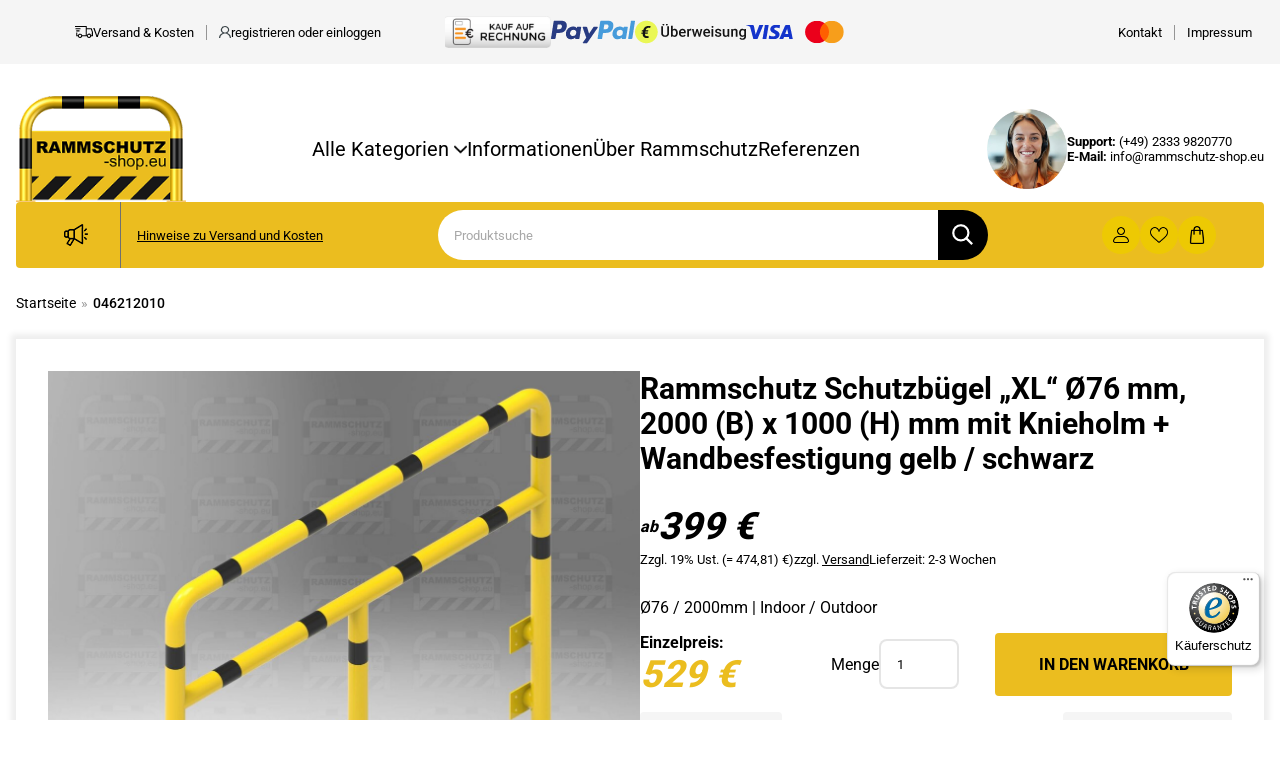

--- FILE ---
content_type: text/html; charset=UTF-8
request_url: https://rammschutz-shop.eu/produkt/schutzbuegel-xl-mit-knieholm-wandbesfestigung-3/
body_size: 44653
content:
<html class="no-js" lang="de">
<!--[if lt IE 7]> <html class="no-js lt-ie9 lt-ie8 lt-ie7" lang="de"> <![endif]-->
<!--[if IE 7]>    <html class="no-js lt-ie9 lt-ie8" lang="de"> <![endif]-->
<!--[if IE 8]>    <html class="no-js lt-ie9" lang="de"> <![endif]-->
<!-- Consider adding a manifest.appcache: h5bp.com/d/Offline -->
<!--[if gt IE 8]><!-->

<head>
    <meta charset="UTF-8">
    <meta name="viewport" content="width=device-width, initial-scale=1.0">
    <link rel="shortcut icon" type="image/png" href="/wp-content/themes/rammschutz/assets/img/rammschutz_favicon.png">
    <title>Rammschutzbügel Knieholm &amp; Wandbefestigung 2000 mm 🚧 ab 399,00</title>
		<style>img:is([sizes="auto" i], [sizes^="auto," i]) { contain-intrinsic-size: 3000px 1500px }</style>
	
<!-- Google Tag Manager for WordPress by gtm4wp.com -->
<script data-cfasync="false" data-pagespeed-no-defer>
	var gtm4wp_datalayer_name = "dataLayer";
	var dataLayer = dataLayer || [];
	const gtm4wp_use_sku_instead = false;
	const gtm4wp_currency = 'EUR';
	const gtm4wp_product_per_impression = 10;
	const gtm4wp_clear_ecommerce = false;
	const gtm4wp_datalayer_max_timeout = 2000;
</script>
<!-- End Google Tag Manager for WordPress by gtm4wp.com -->
<!-- Suchmaschinen-Optimierung durch Rank Math PRO - https://rankmath.com/ -->
<title>Rammschutzbügel Knieholm &amp; Wandbefestigung 2000 mm 🚧 ab 399,00</title>
<meta name="description" content="Rammschutzbügel mit Knieholm zur Wandbefestigung &quot;XL&quot; aus Stahl » Absperrbügel in Signalgelb (RAL 1023)✅ Ø76 mm, 2000(B)x1000(H) mm✅."/>
<meta name="robots" content="follow, index, max-snippet:-1, max-video-preview:-1, max-image-preview:large"/>
<link rel="canonical" href="https://rammschutz-shop.eu/produkt/schutzbuegel-xl-mit-knieholm-wandbesfestigung-3/" />
<meta property="og:locale" content="de_DE" />
<meta property="og:type" content="product" />
<meta property="og:title" content="Rammschutzbügel Knieholm &amp; Wandbefestigung 2000 mm 🚧 ab 399,00" />
<meta property="og:description" content="Rammschutzbügel mit Knieholm zur Wandbefestigung &quot;XL&quot; aus Stahl » Absperrbügel in Signalgelb (RAL 1023)✅ Ø76 mm, 2000(B)x1000(H) mm✅." />
<meta property="og:url" content="https://rammschutz-shop.eu/produkt/schutzbuegel-xl-mit-knieholm-wandbesfestigung-3/" />
<meta property="og:site_name" content="rammschutz-shop" />
<meta property="og:updated_time" content="2025-08-27T11:01:49+02:00" />
<meta property="og:image" content="https://rammschutz-shop.eu/wp-content/uploads/046212010-1-1024x1024.jpg" />
<meta property="og:image:secure_url" content="https://rammschutz-shop.eu/wp-content/uploads/046212010-1-1024x1024.jpg" />
<meta property="og:image:width" content="1024" />
<meta property="og:image:height" content="1024" />
<meta property="og:image:alt" content="Rammschutz Schutzbügel &#8222;XL&#8220; Ø76 mm, 2000 (B) x 1000 (H) mm mit Knieholm + Wandbesfestigung gelb / schwarz" />
<meta property="og:image:type" content="image/jpeg" />
<meta property="product:price:amount" content="529" />
<meta property="product:price:currency" content="EUR" />
<meta property="product:availability" content="instock" />
<meta name="twitter:card" content="summary_large_image" />
<meta name="twitter:title" content="Rammschutzbügel Knieholm &amp; Wandbefestigung 2000 mm 🚧 ab 399,00" />
<meta name="twitter:description" content="Rammschutzbügel mit Knieholm zur Wandbefestigung &quot;XL&quot; aus Stahl » Absperrbügel in Signalgelb (RAL 1023)✅ Ø76 mm, 2000(B)x1000(H) mm✅." />
<meta name="twitter:image" content="https://rammschutz-shop.eu/wp-content/uploads/046212010-1-1024x1024.jpg" />
<meta name="twitter:label1" content="Preis" />
<meta name="twitter:data1" content="529,00&nbsp;&euro;" />
<meta name="twitter:label2" content="Verfügbarkeit" />
<meta name="twitter:data2" content="Vorrätig" />
<script type="application/ld+json" class="rank-math-schema">{"@context":"https://schema.org","@graph":[{"@type":["LocalBusiness","Organization"],"@id":"https://rammschutz-shop.eu/#organization","name":"Rammschhutz Shop","url":"https://rammschutz-shop.eu","openingHours":["Monday,Tuesday,Wednesday,Thursday,Friday,Saturday,Sunday 09:00-17:00"]},{"@type":"WebSite","@id":"https://rammschutz-shop.eu/#website","url":"https://rammschutz-shop.eu","name":"rammschutz-shop","publisher":{"@id":"https://rammschutz-shop.eu/#organization"},"inLanguage":"de"},{"@type":"ImageObject","@id":"https://rammschutz-shop.eu/wp-content/uploads/046212010-1-scaled.jpg","url":"https://rammschutz-shop.eu/wp-content/uploads/046212010-1-scaled.jpg","width":"2560","height":"2558","inLanguage":"de"},{"@type":"ItemPage","@id":"https://rammschutz-shop.eu/produkt/schutzbuegel-xl-mit-knieholm-wandbesfestigung-3/#webpage","url":"https://rammschutz-shop.eu/produkt/schutzbuegel-xl-mit-knieholm-wandbesfestigung-3/","name":"Rammschutzb\u00fcgel Knieholm &amp; Wandbefestigung 2000 mm \ud83d\udea7 ab 399,00","datePublished":"2019-02-04T20:41:00+01:00","dateModified":"2025-08-27T11:01:49+02:00","isPartOf":{"@id":"https://rammschutz-shop.eu/#website"},"primaryImageOfPage":{"@id":"https://rammschutz-shop.eu/wp-content/uploads/046212010-1-scaled.jpg"},"inLanguage":"de"},{"@type":"Product","name":"Rammschutzb\u00fcgel Knieholm &amp; Wandbefestigung 2000 mm \ud83d\udea7 ab 399,00","description":"Rammschutzb\u00fcgel mit Knieholm zur Wandbefestigung \"XL\" aus Stahl \u00bb Absperrb\u00fcgel in Signalgelb (RAL 1023)\u2705 \u00d876 mm, 2000(B)x1000(H) mm\u2705.","sku":"046212010","category":"Anfahrschutz mit Wandbefestigung &gt; Anfahrschutz mit Wandbefestigung gelb/schwarz","mainEntityOfPage":{"@id":"https://rammschutz-shop.eu/produkt/schutzbuegel-xl-mit-knieholm-wandbesfestigung-3/#webpage"},"weight":{"@type":"QuantitativeValue","unitCode":"KGM","value":"53"},"image":[{"@type":"ImageObject","url":"https://rammschutz-shop.eu/wp-content/uploads/046212010-1-scaled.jpg","height":"2558","width":"2560"}],"offers":{"@type":"Offer","price":"529.00","priceCurrency":"EUR","priceValidUntil":"2026-12-31","availability":"https://schema.org/InStock","itemCondition":"NewCondition","url":"https://rammschutz-shop.eu/produkt/schutzbuegel-xl-mit-knieholm-wandbesfestigung-3/","seller":{"@type":"Organization","@id":"https://rammschutz-shop.eu/","name":"rammschutz-shop","url":"https://rammschutz-shop.eu","logo":""},"priceSpecification":{"price":"529","priceCurrency":"EUR","valueAddedTaxIncluded":"false"}},"additionalProperty":[{"@type":"PropertyValue","name":"pa_material","value":"Rohr \u00d8 76 x 3,2 mm"},{"@type":"PropertyValue","name":"pa_hoehe","value":"1000 mm"},{"@type":"PropertyValue","name":"pa_befestigungen","value":"24 Schwerlastanker Gr\u00f6\u00dfe M12 (nicht enthalten)"},{"@type":"PropertyValue","name":"pa_einsatzbereich","value":"Indoor / Outdoor"}],"@id":"https://rammschutz-shop.eu/produkt/schutzbuegel-xl-mit-knieholm-wandbesfestigung-3/#richSnippet"}]}</script>
<!-- /Rank Math WordPress SEO Plugin -->

<link rel='stylesheet' id='wp-block-library-css' href='https://rammschutz-shop.eu/wp-includes/css/dist/block-library/style.min.css?ver=6.8.3' type='text/css' media='all' />
<style id='classic-theme-styles-inline-css' type='text/css'>
/*! This file is auto-generated */
.wp-block-button__link{color:#fff;background-color:#32373c;border-radius:9999px;box-shadow:none;text-decoration:none;padding:calc(.667em + 2px) calc(1.333em + 2px);font-size:1.125em}.wp-block-file__button{background:#32373c;color:#fff;text-decoration:none}
</style>
<style id='global-styles-inline-css' type='text/css'>
:root{--wp--preset--aspect-ratio--square: 1;--wp--preset--aspect-ratio--4-3: 4/3;--wp--preset--aspect-ratio--3-4: 3/4;--wp--preset--aspect-ratio--3-2: 3/2;--wp--preset--aspect-ratio--2-3: 2/3;--wp--preset--aspect-ratio--16-9: 16/9;--wp--preset--aspect-ratio--9-16: 9/16;--wp--preset--color--black: #000000;--wp--preset--color--cyan-bluish-gray: #abb8c3;--wp--preset--color--white: #ffffff;--wp--preset--color--pale-pink: #f78da7;--wp--preset--color--vivid-red: #cf2e2e;--wp--preset--color--luminous-vivid-orange: #ff6900;--wp--preset--color--luminous-vivid-amber: #fcb900;--wp--preset--color--light-green-cyan: #7bdcb5;--wp--preset--color--vivid-green-cyan: #00d084;--wp--preset--color--pale-cyan-blue: #8ed1fc;--wp--preset--color--vivid-cyan-blue: #0693e3;--wp--preset--color--vivid-purple: #9b51e0;--wp--preset--gradient--vivid-cyan-blue-to-vivid-purple: linear-gradient(135deg,rgba(6,147,227,1) 0%,rgb(155,81,224) 100%);--wp--preset--gradient--light-green-cyan-to-vivid-green-cyan: linear-gradient(135deg,rgb(122,220,180) 0%,rgb(0,208,130) 100%);--wp--preset--gradient--luminous-vivid-amber-to-luminous-vivid-orange: linear-gradient(135deg,rgba(252,185,0,1) 0%,rgba(255,105,0,1) 100%);--wp--preset--gradient--luminous-vivid-orange-to-vivid-red: linear-gradient(135deg,rgba(255,105,0,1) 0%,rgb(207,46,46) 100%);--wp--preset--gradient--very-light-gray-to-cyan-bluish-gray: linear-gradient(135deg,rgb(238,238,238) 0%,rgb(169,184,195) 100%);--wp--preset--gradient--cool-to-warm-spectrum: linear-gradient(135deg,rgb(74,234,220) 0%,rgb(151,120,209) 20%,rgb(207,42,186) 40%,rgb(238,44,130) 60%,rgb(251,105,98) 80%,rgb(254,248,76) 100%);--wp--preset--gradient--blush-light-purple: linear-gradient(135deg,rgb(255,206,236) 0%,rgb(152,150,240) 100%);--wp--preset--gradient--blush-bordeaux: linear-gradient(135deg,rgb(254,205,165) 0%,rgb(254,45,45) 50%,rgb(107,0,62) 100%);--wp--preset--gradient--luminous-dusk: linear-gradient(135deg,rgb(255,203,112) 0%,rgb(199,81,192) 50%,rgb(65,88,208) 100%);--wp--preset--gradient--pale-ocean: linear-gradient(135deg,rgb(255,245,203) 0%,rgb(182,227,212) 50%,rgb(51,167,181) 100%);--wp--preset--gradient--electric-grass: linear-gradient(135deg,rgb(202,248,128) 0%,rgb(113,206,126) 100%);--wp--preset--gradient--midnight: linear-gradient(135deg,rgb(2,3,129) 0%,rgb(40,116,252) 100%);--wp--preset--font-size--small: 13px;--wp--preset--font-size--medium: 20px;--wp--preset--font-size--large: 36px;--wp--preset--font-size--x-large: 42px;--wp--preset--spacing--20: 0.44rem;--wp--preset--spacing--30: 0.67rem;--wp--preset--spacing--40: 1rem;--wp--preset--spacing--50: 1.5rem;--wp--preset--spacing--60: 2.25rem;--wp--preset--spacing--70: 3.38rem;--wp--preset--spacing--80: 5.06rem;--wp--preset--shadow--natural: 6px 6px 9px rgba(0, 0, 0, 0.2);--wp--preset--shadow--deep: 12px 12px 50px rgba(0, 0, 0, 0.4);--wp--preset--shadow--sharp: 6px 6px 0px rgba(0, 0, 0, 0.2);--wp--preset--shadow--outlined: 6px 6px 0px -3px rgba(255, 255, 255, 1), 6px 6px rgba(0, 0, 0, 1);--wp--preset--shadow--crisp: 6px 6px 0px rgba(0, 0, 0, 1);}:where(.is-layout-flex){gap: 0.5em;}:where(.is-layout-grid){gap: 0.5em;}body .is-layout-flex{display: flex;}.is-layout-flex{flex-wrap: wrap;align-items: center;}.is-layout-flex > :is(*, div){margin: 0;}body .is-layout-grid{display: grid;}.is-layout-grid > :is(*, div){margin: 0;}:where(.wp-block-columns.is-layout-flex){gap: 2em;}:where(.wp-block-columns.is-layout-grid){gap: 2em;}:where(.wp-block-post-template.is-layout-flex){gap: 1.25em;}:where(.wp-block-post-template.is-layout-grid){gap: 1.25em;}.has-black-color{color: var(--wp--preset--color--black) !important;}.has-cyan-bluish-gray-color{color: var(--wp--preset--color--cyan-bluish-gray) !important;}.has-white-color{color: var(--wp--preset--color--white) !important;}.has-pale-pink-color{color: var(--wp--preset--color--pale-pink) !important;}.has-vivid-red-color{color: var(--wp--preset--color--vivid-red) !important;}.has-luminous-vivid-orange-color{color: var(--wp--preset--color--luminous-vivid-orange) !important;}.has-luminous-vivid-amber-color{color: var(--wp--preset--color--luminous-vivid-amber) !important;}.has-light-green-cyan-color{color: var(--wp--preset--color--light-green-cyan) !important;}.has-vivid-green-cyan-color{color: var(--wp--preset--color--vivid-green-cyan) !important;}.has-pale-cyan-blue-color{color: var(--wp--preset--color--pale-cyan-blue) !important;}.has-vivid-cyan-blue-color{color: var(--wp--preset--color--vivid-cyan-blue) !important;}.has-vivid-purple-color{color: var(--wp--preset--color--vivid-purple) !important;}.has-black-background-color{background-color: var(--wp--preset--color--black) !important;}.has-cyan-bluish-gray-background-color{background-color: var(--wp--preset--color--cyan-bluish-gray) !important;}.has-white-background-color{background-color: var(--wp--preset--color--white) !important;}.has-pale-pink-background-color{background-color: var(--wp--preset--color--pale-pink) !important;}.has-vivid-red-background-color{background-color: var(--wp--preset--color--vivid-red) !important;}.has-luminous-vivid-orange-background-color{background-color: var(--wp--preset--color--luminous-vivid-orange) !important;}.has-luminous-vivid-amber-background-color{background-color: var(--wp--preset--color--luminous-vivid-amber) !important;}.has-light-green-cyan-background-color{background-color: var(--wp--preset--color--light-green-cyan) !important;}.has-vivid-green-cyan-background-color{background-color: var(--wp--preset--color--vivid-green-cyan) !important;}.has-pale-cyan-blue-background-color{background-color: var(--wp--preset--color--pale-cyan-blue) !important;}.has-vivid-cyan-blue-background-color{background-color: var(--wp--preset--color--vivid-cyan-blue) !important;}.has-vivid-purple-background-color{background-color: var(--wp--preset--color--vivid-purple) !important;}.has-black-border-color{border-color: var(--wp--preset--color--black) !important;}.has-cyan-bluish-gray-border-color{border-color: var(--wp--preset--color--cyan-bluish-gray) !important;}.has-white-border-color{border-color: var(--wp--preset--color--white) !important;}.has-pale-pink-border-color{border-color: var(--wp--preset--color--pale-pink) !important;}.has-vivid-red-border-color{border-color: var(--wp--preset--color--vivid-red) !important;}.has-luminous-vivid-orange-border-color{border-color: var(--wp--preset--color--luminous-vivid-orange) !important;}.has-luminous-vivid-amber-border-color{border-color: var(--wp--preset--color--luminous-vivid-amber) !important;}.has-light-green-cyan-border-color{border-color: var(--wp--preset--color--light-green-cyan) !important;}.has-vivid-green-cyan-border-color{border-color: var(--wp--preset--color--vivid-green-cyan) !important;}.has-pale-cyan-blue-border-color{border-color: var(--wp--preset--color--pale-cyan-blue) !important;}.has-vivid-cyan-blue-border-color{border-color: var(--wp--preset--color--vivid-cyan-blue) !important;}.has-vivid-purple-border-color{border-color: var(--wp--preset--color--vivid-purple) !important;}.has-vivid-cyan-blue-to-vivid-purple-gradient-background{background: var(--wp--preset--gradient--vivid-cyan-blue-to-vivid-purple) !important;}.has-light-green-cyan-to-vivid-green-cyan-gradient-background{background: var(--wp--preset--gradient--light-green-cyan-to-vivid-green-cyan) !important;}.has-luminous-vivid-amber-to-luminous-vivid-orange-gradient-background{background: var(--wp--preset--gradient--luminous-vivid-amber-to-luminous-vivid-orange) !important;}.has-luminous-vivid-orange-to-vivid-red-gradient-background{background: var(--wp--preset--gradient--luminous-vivid-orange-to-vivid-red) !important;}.has-very-light-gray-to-cyan-bluish-gray-gradient-background{background: var(--wp--preset--gradient--very-light-gray-to-cyan-bluish-gray) !important;}.has-cool-to-warm-spectrum-gradient-background{background: var(--wp--preset--gradient--cool-to-warm-spectrum) !important;}.has-blush-light-purple-gradient-background{background: var(--wp--preset--gradient--blush-light-purple) !important;}.has-blush-bordeaux-gradient-background{background: var(--wp--preset--gradient--blush-bordeaux) !important;}.has-luminous-dusk-gradient-background{background: var(--wp--preset--gradient--luminous-dusk) !important;}.has-pale-ocean-gradient-background{background: var(--wp--preset--gradient--pale-ocean) !important;}.has-electric-grass-gradient-background{background: var(--wp--preset--gradient--electric-grass) !important;}.has-midnight-gradient-background{background: var(--wp--preset--gradient--midnight) !important;}.has-small-font-size{font-size: var(--wp--preset--font-size--small) !important;}.has-medium-font-size{font-size: var(--wp--preset--font-size--medium) !important;}.has-large-font-size{font-size: var(--wp--preset--font-size--large) !important;}.has-x-large-font-size{font-size: var(--wp--preset--font-size--x-large) !important;}
:where(.wp-block-post-template.is-layout-flex){gap: 1.25em;}:where(.wp-block-post-template.is-layout-grid){gap: 1.25em;}
:where(.wp-block-columns.is-layout-flex){gap: 2em;}:where(.wp-block-columns.is-layout-grid){gap: 2em;}
:root :where(.wp-block-pullquote){font-size: 1.5em;line-height: 1.6;}
</style>
<link rel='stylesheet' id='contact-form-7-css' href='https://rammschutz-shop.eu/wp-content/plugins/contact-form-7/includes/css/styles.css?ver=6.1.3' type='text/css' media='all' />
<link rel='stylesheet' id='photoswipe-css' href='https://rammschutz-shop.eu/wp-content/plugins/woocommerce/assets/css/photoswipe/photoswipe.min.css?ver=10.3.4' type='text/css' media='all' />
<link rel='stylesheet' id='photoswipe-default-skin-css' href='https://rammschutz-shop.eu/wp-content/plugins/woocommerce/assets/css/photoswipe/default-skin/default-skin.min.css?ver=10.3.4' type='text/css' media='all' />
<link rel='stylesheet' id='woocommerce-layout-css' href='https://rammschutz-shop.eu/wp-content/plugins/woocommerce/assets/css/woocommerce-layout.css?ver=10.3.4' type='text/css' media='all' />
<link rel='stylesheet' id='woocommerce-smallscreen-css' href='https://rammschutz-shop.eu/wp-content/plugins/woocommerce/assets/css/woocommerce-smallscreen.css?ver=10.3.4' type='text/css' media='only screen and (max-width: 768px)' />
<link rel='stylesheet' id='woocommerce-general-css' href='https://rammschutz-shop.eu/wp-content/plugins/woocommerce/assets/css/woocommerce.css?ver=10.3.4' type='text/css' media='all' />
<style id='woocommerce-inline-inline-css' type='text/css'>
.woocommerce form .form-row .required { visibility: visible; }
</style>
<link rel='stylesheet' id='seonicals-cart-reminder-style-css' href='https://rammschutz-shop.eu/wp-content/plugins/seonicals-cart-reminder/assets/seonicals-cart-reminder.css?ver=6.8.3' type='text/css' media='all' />
<link rel='stylesheet' id='woo-history-breadcrumbs-css' href='https://rammschutz-shop.eu/wp-content/plugins/woo-history-breadcrumbs/assets/css/breadcrumbs.css?ver=1.0.0' type='text/css' media='all' />
<link rel='stylesheet' id='brands-styles-css' href='https://rammschutz-shop.eu/wp-content/plugins/woocommerce/assets/css/brands.css?ver=10.3.4' type='text/css' media='all' />
<link rel='stylesheet' id='app.min.css-css' href='https://rammschutz-shop.eu/wp-content/themes/rammschutz-shop-eu/bundled/app.min.css?ver=6.8.3' type='text/css' media='all' />
<link rel='stylesheet' id='flexible-shipping-free-shipping-css' href='https://rammschutz-shop.eu/wp-content/plugins/flexible-shipping/assets/dist/css/free-shipping.css?ver=6.4.0.2' type='text/css' media='all' />
<link rel='stylesheet' id='wp-pagenavi-css' href='https://rammschutz-shop.eu/wp-content/plugins/wp-pagenavi/pagenavi-css.css?ver=2.70' type='text/css' media='all' />
<link rel='stylesheet' id='borlabs-cookie-css' href='https://rammschutz-shop.eu/wp-content/cache/borlabs-cookie/borlabs-cookie_1_de.css?ver=2.3.5-29' type='text/css' media='all' />
<link rel='stylesheet' id='woocommerce-de_frontend_styles-css' href='https://rammschutz-shop.eu/wp-content/plugins/woocommerce-german-market/css/frontend.min.css?ver=3.18' type='text/css' media='all' />
<link rel='stylesheet' id='woocommerce-trusted-shops-css' href='https://rammschutz-shop.eu/wp-content/plugins/woocommerce-trusted-shops/assets/css/layout.min.css?ver=4.0.15' type='text/css' media='all' />
<script type="text/javascript" src="https://rammschutz-shop.eu/wp-includes/js/jquery/jquery.min.js?ver=3.7.1" id="jquery-core-js"></script>
<script type="text/javascript" src="https://rammschutz-shop.eu/wp-includes/js/jquery/jquery-migrate.min.js?ver=3.4.1" id="jquery-migrate-js"></script>
<script type="text/javascript" src="https://rammschutz-shop.eu/wp-content/plugins/woocommerce/assets/js/jquery-blockui/jquery.blockUI.min.js?ver=2.7.0-wc.10.3.4" id="wc-jquery-blockui-js" defer="defer" data-wp-strategy="defer"></script>
<script type="text/javascript" id="wc-add-to-cart-js-extra">
/* <![CDATA[ */
var wc_add_to_cart_params = {"ajax_url":"\/wp-admin\/admin-ajax.php","wc_ajax_url":"\/?wc-ajax=%%endpoint%%","i18n_view_cart":"Warenkorb anzeigen","cart_url":"https:\/\/rammschutz-shop.eu\/warenkorb\/","is_cart":"","cart_redirect_after_add":"no"};
/* ]]> */
</script>
<script type="text/javascript" src="https://rammschutz-shop.eu/wp-content/plugins/woocommerce/assets/js/frontend/add-to-cart.min.js?ver=10.3.4" id="wc-add-to-cart-js" defer="defer" data-wp-strategy="defer"></script>
<script type="text/javascript" src="https://rammschutz-shop.eu/wp-content/plugins/woocommerce/assets/js/flexslider/jquery.flexslider.min.js?ver=2.7.2-wc.10.3.4" id="wc-flexslider-js" defer="defer" data-wp-strategy="defer"></script>
<script type="text/javascript" src="https://rammschutz-shop.eu/wp-content/plugins/woocommerce/assets/js/photoswipe/photoswipe.min.js?ver=4.1.1-wc.10.3.4" id="wc-photoswipe-js" defer="defer" data-wp-strategy="defer"></script>
<script type="text/javascript" src="https://rammschutz-shop.eu/wp-content/plugins/woocommerce/assets/js/photoswipe/photoswipe-ui-default.min.js?ver=4.1.1-wc.10.3.4" id="wc-photoswipe-ui-default-js" defer="defer" data-wp-strategy="defer"></script>
<script type="text/javascript" id="wc-single-product-js-extra">
/* <![CDATA[ */
var wc_single_product_params = {"i18n_required_rating_text":"Bitte w\u00e4hlen Sie eine Bewertung","i18n_rating_options":["1 von 5\u00a0Sternen","2 von 5\u00a0Sternen","3 von 5\u00a0Sternen","4 von 5\u00a0Sternen","5 von 5\u00a0Sternen"],"i18n_product_gallery_trigger_text":"Bildergalerie im Vollbildmodus anzeigen","review_rating_required":"yes","flexslider":{"rtl":false,"animation":"slide","smoothHeight":true,"directionNav":false,"controlNav":"thumbnails","slideshow":false,"animationSpeed":500,"animationLoop":false,"allowOneSlide":false},"zoom_enabled":"","zoom_options":[],"photoswipe_enabled":"1","photoswipe_options":{"shareEl":false,"closeOnScroll":false,"history":false,"hideAnimationDuration":0,"showAnimationDuration":0},"flexslider_enabled":"1"};
/* ]]> */
</script>
<script type="text/javascript" src="https://rammschutz-shop.eu/wp-content/plugins/woocommerce/assets/js/frontend/single-product.min.js?ver=10.3.4" id="wc-single-product-js" defer="defer" data-wp-strategy="defer"></script>
<script type="text/javascript" src="https://rammschutz-shop.eu/wp-content/plugins/woocommerce/assets/js/js-cookie/js.cookie.min.js?ver=2.1.4-wc.10.3.4" id="wc-js-cookie-js" defer="defer" data-wp-strategy="defer"></script>
<script type="text/javascript" id="woocommerce-js-extra">
/* <![CDATA[ */
var woocommerce_params = {"ajax_url":"\/wp-admin\/admin-ajax.php","wc_ajax_url":"\/?wc-ajax=%%endpoint%%","i18n_password_show":"Passwort anzeigen","i18n_password_hide":"Passwort ausblenden"};
/* ]]> */
</script>
<script type="text/javascript" src="https://rammschutz-shop.eu/wp-content/plugins/woocommerce/assets/js/frontend/woocommerce.min.js?ver=10.3.4" id="woocommerce-js" defer="defer" data-wp-strategy="defer"></script>
<script type="text/javascript" id="bm-update-price-js-js-extra">
/* <![CDATA[ */
var bm_update_price = {"ajax_url":"https:\/\/rammschutz-shop.eu\/wp-admin\/admin-ajax.php","nonce":"c162627f15","bulk_price_table_bg_color":"#eaeaea","bulk_price_table_font_color":"#222222","bulk_price_table_class":"bm-bulk-table","bulk_price_table_pick_min_max_qty":"min","german_market_price_variable_products":"gm_default"};
/* ]]> */
</script>
<script type="text/javascript" src="https://rammschutz-shop.eu/wp-content/plugins/b2b-market/assets/public/bm-update-price.min.js?ver=1.0.11" id="bm-update-price-js-js"></script>
<script type="text/javascript" id="woocommerce_de_frontend-js-extra">
/* <![CDATA[ */
var sepa_ajax_object = {"ajax_url":"https:\/\/rammschutz-shop.eu\/wp-admin\/admin-ajax.php","nonce":"93e0f16ba6"};
var woocommerce_remove_updated_totals = {"val":"0"};
var woocommerce_payment_update = {"val":"1"};
var german_market_price_variable_products = {"val":"gm_default"};
var german_market_price_variable_theme_extra_element = {"val":"none"};
var german_market_legal_info_product_reviews = {"element":".woocommerce-Reviews .commentlist"};
var ship_different_address = {"message":"<p class=\"woocommerce-notice woocommerce-notice--info woocommerce-info\" id=\"german-market-puchase-on-account-message\">\"Lieferung an eine andere Adresse senden\" ist f\u00fcr die gew\u00e4hlte Zahlungsart \"Kauf auf Rechnung\" nicht verf\u00fcgbar und wurde deaktiviert!<\/p>","before_element":".woocommerce-checkout-payment"};
/* ]]> */
</script>
<script type="text/javascript" src="https://rammschutz-shop.eu/wp-content/plugins/woocommerce-german-market/js/WooCommerce-German-Market-Frontend.min.js?ver=3.18" id="woocommerce_de_frontend-js"></script>
<link rel="EditURI" type="application/rsd+xml" title="RSD" href="https://rammschutz-shop.eu/xmlrpc.php?rsd" />
<link rel='shortlink' href='https://rammschutz-shop.eu/?p=342' />
<link rel="alternate" title="oEmbed (JSON)" type="application/json+oembed" href="https://rammschutz-shop.eu/wp-json/oembed/1.0/embed?url=https%3A%2F%2Frammschutz-shop.eu%2Fprodukt%2Fschutzbuegel-xl-mit-knieholm-wandbesfestigung-3%2F" />
<link rel="alternate" title="oEmbed (XML)" type="text/xml+oembed" href="https://rammschutz-shop.eu/wp-json/oembed/1.0/embed?url=https%3A%2F%2Frammschutz-shop.eu%2Fprodukt%2Fschutzbuegel-xl-mit-knieholm-wandbesfestigung-3%2F&#038;format=xml" />

<!-- This website runs the Product Feed PRO for WooCommerce by AdTribes.io plugin - version woocommercesea_option_installed_version -->

<!-- Google Tag Manager for WordPress by gtm4wp.com -->
<!-- GTM Container placement set to automatic -->
<script data-cfasync="false" data-pagespeed-no-defer type="text/javascript">
	var dataLayer_content = {"pagePostType":"product","pagePostType2":"single-product","pagePostAuthor":"wpcube","customerTotalOrders":0,"customerTotalOrderValue":0,"customerFirstName":"","customerLastName":"","customerBillingFirstName":"","customerBillingLastName":"","customerBillingCompany":"","customerBillingAddress1":"","customerBillingAddress2":"","customerBillingCity":"","customerBillingState":"","customerBillingPostcode":"","customerBillingCountry":"","customerBillingEmail":"","customerBillingEmailHash":"","customerBillingPhone":"","customerShippingFirstName":"","customerShippingLastName":"","customerShippingCompany":"","customerShippingAddress1":"","customerShippingAddress2":"","customerShippingCity":"","customerShippingState":"","customerShippingPostcode":"","customerShippingCountry":"","productRatingCounts":[],"productAverageRating":0,"productReviewCount":0,"productType":"simple","productIsVariable":0};
	dataLayer.push( dataLayer_content );
</script>
<script data-cfasync="false" data-pagespeed-no-defer type="text/javascript">
(function(w,d,s,l,i){w[l]=w[l]||[];w[l].push({'gtm.start':
new Date().getTime(),event:'gtm.js'});var f=d.getElementsByTagName(s)[0],
j=d.createElement(s),dl=l!='dataLayer'?'&l='+l:'';j.async=true;j.src=
'//www.googletagmanager.com/gtm.js?id='+i+dl;f.parentNode.insertBefore(j,f);
})(window,document,'script','dataLayer','GTM-5TNCQ6D');
</script>
<!-- End Google Tag Manager for WordPress by gtm4wp.com -->	<noscript><style>.woocommerce-product-gallery{ opacity: 1 !important; }</style></noscript>
			<style type="text/css" id="wp-custom-css">
			span.wpcf7-list-item.first.last {
	margin: 0 !important;
}

.header__support img {
	max-width: 80px
}
.contact__right__form__top img {
	max-width: 100px
}

.seo-text td {
	min-width: 80px;
}		</style>
		</head>
<body>

<div class="mobile-menu">

    <div class="mobile-menu__title">
        <span>Menü schließen</span>
        <span id="close-mobile-menu">✕</span>
    </div>

    <div class="mobile-nav">
		<div class="menu-woocommerce-left-sidebar-nav-container"><ul id="dropdown-menu" class="dropdown-menu"><li id="menu-item-548" class="nav-item menu-item menu-item-type-taxonomy menu-item-object-product_cat menu-item-548"><a href="https://rammschutz-shop.eu/produkt-kategorie/lagerware/">Lagerware</a></li>
<li id="menu-item-17644" class="menu-item menu-item-type-custom menu-item-object-custom menu-item-17644"><a href="https://rammschutz-shop.eu/produkt-kategorie/sonder-angebote/">Sonder-Angebote</a></li>
<li id="menu-item-551" class="menu-item menu-item-type-taxonomy menu-item-object-product_cat menu-item-551"><a href="https://rammschutz-shop.eu/produkt-kategorie/rammschutz-pfosten/">Rammschutz-Pfosten (Poller)</a></li>
<li id="menu-item-550" class="menu-item menu-item-type-taxonomy menu-item-object-product_cat menu-item-550"><a href="https://rammschutz-shop.eu/produkt-kategorie/rammschutz-buegel/">Rammschutz-Bügel</a></li>
<li id="menu-item-552" class="menu-item menu-item-type-taxonomy menu-item-object-product_cat menu-item-552"><a href="https://rammschutz-shop.eu/produkt-kategorie/rammschutz-buegel/schutzbuegel-mit-knieholm/">Schutzbügel mit Knieholm</a></li>
<li id="menu-item-554" class="menu-item menu-item-type-custom menu-item-object-custom menu-item-554"><a href="/produkt-kategorie/schutzbuegel-mit-unterfahrschutz/">Schutzbügel mit Unterfahrschutz</a></li>
<li id="menu-item-557" class="menu-item menu-item-type-custom menu-item-object-custom menu-item-557"><a href="/produkt-kategorie/rammschutzwinkel/">Rammschutz-Winkel</a></li>
<li id="menu-item-549" class="menu-item menu-item-type-taxonomy menu-item-object-product_cat menu-item-549"><a href="https://rammschutz-shop.eu/produkt-kategorie/rammschutz-balken/">Rammschutz-Balken</a></li>
<li id="menu-item-560" class="menu-item menu-item-type-custom menu-item-object-custom menu-item-560"><a href="/produkt-kategorie/rammschutz-herausnehmbar/">Rammschutz herausnehmbar</a></li>
<li id="menu-item-556" class="menu-item menu-item-type-custom menu-item-object-custom menu-item-556"><a href="/produkt-kategorie/regalanfahrschutz/">Regal-Anfahrschutz</a></li>
<li id="menu-item-563" class="menu-item menu-item-type-custom menu-item-object-custom menu-item-563"><a href="/produkt-kategorie/saeulenschutz/">Säulenschutz</a></li>
<li id="menu-item-16879" class="menu-item menu-item-type-custom menu-item-object-custom menu-item-16879"><a href="https://rammschutz-shop.eu/produkt-kategorie/leitborde/">Leitborde</a></li>
<li id="menu-item-562" class="menu-item menu-item-type-custom menu-item-object-custom menu-item-562"><a href="/produkt-kategorie/lkw-anfahrschutz/">LKW-Anfahrschutz</a></li>
<li id="menu-item-19116" class="menu-item menu-item-type-custom menu-item-object-custom menu-item-19116"><a href="https://rammschutz-shop.eu/produkt-kategorie/anfahrschutz-mit-wandbefestigung/">Anfahrschutz mit Wandbefestigung</a></li>
<li id="menu-item-19804" class="menu-item menu-item-type-custom menu-item-object-custom menu-item-19804"><a href="/produkt-kategorie/anfahrschutz-ladesaeulen/">Anfahrschutz für Ladesäulen</a></li>
<li id="menu-item-19805" class="menu-item menu-item-type-custom menu-item-object-custom menu-item-19805"><a href="/produkt-kategorie/schutzplanken-systeme/">Schutzplanken-Systeme</a></li>
<li id="menu-item-564" class="menu-item menu-item-type-custom menu-item-object-custom menu-item-564"><a href="/produkt-kategorie/zubehoer/">Zubehör</a></li>
</ul></div>    </div>
</div>
<div class="mobile-menu--bg"></div>

<div class="top-bar">
    <div class="container">
        <div class="top-bar__left">
            <div class="top-bar__left__item top-bar__item d-none-lg">
                <a href="/" title="Startseite">
                    <svg xmlns="http://www.w3.org/2000/svg" width="9.999" height="13" viewBox="0 0 9.999 13">
                        <path id="Marker_icon" data-name="Marker icon"
                              d="M318,30a19.13,19.13,0,0,1-3.046-3.463,8.609,8.609,0,0,1-1.949-4.557,4.63,4.63,0,0,1,1.37-3.493A5.223,5.223,0,0,1,317.758,17h.518c3.122.257,5.521,2.812,4.477,6.348-.807,2.737-2.927,4.869-4.72,6.653Zm-.244-12.119a4.063,4.063,0,0,0-3.716,2.825,4.992,4.992,0,0,0,.518,3.432,16.075,16.075,0,0,0,2.8,3.979c.181.2.572.7.671.7s.459-.5.639-.7a20.4,20.4,0,0,0,1.8-2.248,7.693,7.693,0,0,0,1.644-3.766,3.694,3.694,0,0,0-1.371-3.251,4.137,4.137,0,0,0-2.669-.983Q317.917,17.867,317.758,17.879Zm-2.04,4.039a3.014,3.014,0,0,1,.335-1.276,2.275,2.275,0,0,1,1.675-1,2.379,2.379,0,0,1,2.193.912,2.315,2.315,0,0,1-.153,2.612,2.36,2.36,0,0,1-4.05-1.245Zm2.071-1.427a1.286,1.286,0,0,0-1.157,1.3,1.387,1.387,0,0,0,2.771-.03,1.293,1.293,0,0,0-1.359-1.295A1.693,1.693,0,0,0,317.788,20.491Z"
                              transform="translate(-313.001 -16.998)"/>
                    </svg>
                    <span>Startseite</span>
                </a>
            </div>
            <div class="top-bar__left__item top-bar__item">
                <a href="/versand-kosten/">
                    <svg xmlns="http://www.w3.org/2000/svg" width="18.001" height="11.999" viewBox="0 0 18.001 11.999">
                        <path id="Track_order_icon" data-name="Track order icon"
                              d="M465.893,28.36h-4.668a2.555,2.555,0,0,1-.917,1.267,2.262,2.262,0,0,1-3.39-1.267h-1.778V24.555h1.112v2.7a.958.958,0,0,0,.368.028,1.823,1.823,0,0,1,.243,0c.153-.23.177-.444.306-.648a2.291,2.291,0,0,1,4.057.648h3.417c.066-2.681.01-5.478.028-8.2H454V18h11.782v2.184h4.891c.289.866.659,1.858.973,2.779a6.445,6.445,0,0,1,.306.917,15.131,15.131,0,0,1,0,2.24v2.24H470.2a2.324,2.324,0,0,1-1.584,1.565,2.281,2.281,0,0,1-.569.073A2.234,2.234,0,0,1,465.893,28.36Zm-7-1.619A1.077,1.077,0,0,0,458,28.224a1.138,1.138,0,0,0,2.112-.836,1.089,1.089,0,0,0-1.036-.661A1.286,1.286,0,0,0,458.89,26.741Zm8.976,0a1.081,1.081,0,0,0-.889,1.483,1.155,1.155,0,0,0,2.2-.432,1.074,1.074,0,0,0-1.116-1.065A1.319,1.319,0,0,0,467.866,26.741Zm2.335.54h.639c-.121-1.153.163-2.191,0-3.239a9.281,9.281,0,0,0-.473-1.4c-.167-.488-.346-.952-.5-1.377h-4.057c-.032,0-.03.043-.028.081.019,1.97-.037,4.012.028,5.937a3.1,3.1,0,0,0,.334-.621,2.187,2.187,0,0,1,.917-.81,2.274,2.274,0,0,1,3.14,1.431Zm-15.061-3.832a8.253,8.253,0,0,1,.028-1.079H458.5v1.079Zm-.555-2.186a8.105,8.105,0,0,1,.028-1.079h5v1.079Z"
                              transform="translate(-454 -17.999)"/>
                    </svg>
                    <span>Versand & Kosten</span>
                </a>
            </div>
            <div class="top-bar__left__item top-bar__item">
                <a href="/mein-konto">
                    <svg xmlns="http://www.w3.org/2000/svg" width="12" height="12.999" viewBox="0 0 12 12.999">
                        <path id="User_icon" data-name="User icon"
                              d="M766,30.917V31h-1.206a4.68,4.68,0,0,0-1.315-3.27,4.807,4.807,0,0,0-6.6-.3A4.527,4.527,0,0,0,755.205,31H754v-.054a5.872,5.872,0,0,1,3.644-5.351A4.15,4.15,0,0,1,760.027,18a4.164,4.164,0,0,1,4.082,4.945,4.452,4.452,0,0,1-1.753,2.649A5.858,5.858,0,0,1,766,30.917Zm-8.959-9.3a2.983,2.983,0,0,0,1.178,2.918,3.134,3.134,0,0,0,3.343.108,2.889,2.889,0,0,0,1.425-2.891,3.111,3.111,0,0,0-.822-1.676,3.035,3.035,0,0,0-5.123,1.541Z"
                              transform="translate(-754 -17.999)" fill="#384246"/>
                    </svg>
                    <span>registrieren oder einloggen</span>
                </a>
            </div>
        </div>
        <div class="top-bar__center">
            <img src="https://rammschutz-shop.eu/wp-content/themes/rammschutz-shop-eu/resources/images/kauf_auf_rechnung.png" alt="">
            <svg xmlns="http://www.w3.org/2000/svg" id="g10" width="104.229" height="27.777"
                 viewBox="0 0 104.229 27.777">
                <g id="g12" transform="translate(0)">
                    <path id="path14"
                          d="M12.473,0H4.361A1.13,1.13,0,0,0,3.247.95l-3.28,20.79a.675.675,0,0,0,.669.78H4.517a1.126,1.126,0,0,0,1.11-.954l.884-5.607a1.126,1.126,0,0,1,1.112-.952H10.2c5.342,0,8.42-2.584,9.226-7.7.364-2.24.016-4-1.033-5.233C17.229.718,15.187,0,12.473,0Zm.936,7.591C12.965,10.5,10.743,10.5,8.593,10.5H7.37l.859-5.431A.675.675,0,0,1,8.9,4.5h.568c1.462,0,2.843,0,3.561.833a2.711,2.711,0,0,1,.4,2.259"
                          transform="translate(0.041)" fill="#283b82"/>
                    <path id="path16"
                          d="M111.246,36.418h-3.882a.679.679,0,0,0-.669.57l-.17,1.086-.273-.4c-.839-1.221-2.714-1.628-4.584-1.628A8.93,8.93,0,0,0,93,43.857a7.333,7.333,0,0,0,1.446,5.965A6.113,6.113,0,0,0,99.338,51.8a7.423,7.423,0,0,0,5.371-2.222l-.172,1.078a.677.677,0,0,0,.667.791h3.5a1.13,1.13,0,0,0,1.114-.952l2.1-13.287a.673.673,0,0,0-.665-.791Zm-5.411,7.556a4.325,4.325,0,0,1-4.38,3.706,3.311,3.311,0,0,1-2.612-1.047,3.238,3.238,0,0,1-.609-2.728,4.353,4.353,0,0,1,4.353-3.735,3.275,3.275,0,0,1,2.59,1.056,3.361,3.361,0,0,1,.657,2.748"
                          transform="translate(-74.5 -28.918)" fill="#283b82"/>
                    <path id="path18"
                          d="M216.9,37.91H213a1.13,1.13,0,0,0-.934.495l-5.379,7.924L204.4,38.719a1.126,1.126,0,0,0-1.08-.8h-3.828a.677.677,0,0,0-.631.888l4.3,12.609-4.05,5.706a.677.677,0,0,0,.552,1.068h3.9a1.128,1.128,0,0,0,.926-.485L217.46,38.97a.675.675,0,0,0-.556-1.06"
                          transform="translate(-159.483 -30.41)" fill="#283b82"/>
                    <path id="path20"
                          d="M304.755,0h-8.112a1.128,1.128,0,0,0-1.112.95l-3.274,20.79a.675.675,0,0,0,.667.78h4.155a.791.791,0,0,0,.778-.665l.93-5.894a1.126,1.126,0,0,1,1.112-.952h2.572c5.342,0,8.42-2.584,9.227-7.7.364-2.24.014-4-1.035-5.233C309.511.718,307.469,0,304.755,0Zm.936,7.591c-.443,2.908-2.665,2.908-4.816,2.908h-1.221l.855-5.429a.673.673,0,0,1,.667-.57h.56c1.462,0,2.845,0,3.561.833a2.718,2.718,0,0,1,.4,2.259"
                          transform="translate(-234.42)" fill="#469bdb"/>
                    <path id="path22"
                          d="M403.525,36.418h-3.88a.671.671,0,0,0-.657.57l-.172,1.086-.273-.4c-.841-1.221-2.712-1.628-4.584-1.628a8.928,8.928,0,0,0-8.666,7.807,7.334,7.334,0,0,0,1.428,5.965,6.113,6.113,0,0,0,4.891,1.978,7.423,7.423,0,0,0,5.371-2.222l-.172,1.078a.677.677,0,0,0,.669.791h3.5a1.128,1.128,0,0,0,1.112-.952l2.1-13.287a.677.677,0,0,0-.671-.78Zm-5.411,7.556a4.323,4.323,0,0,1-4.378,3.706,3.008,3.008,0,0,1-3.217-3.775,4.353,4.353,0,0,1,4.353-3.735,3.274,3.274,0,0,1,2.588,1.056,3.354,3.354,0,0,1,.657,2.748"
                          transform="translate(-308.961 -28.918)" fill="#469bdb"/>
                    <path id="path24"
                          d="M487.541.572l-3.326,21.169a.673.673,0,0,0,.665.78h3.346a1.124,1.124,0,0,0,1.114-.952L492.62.791A.677.677,0,0,0,491.953,0h-3.745a.679.679,0,0,0-.667.572"
                          transform="translate(-388.401)" fill="#469bdb"/>
                </g>
            </svg>
            <svg xmlns="http://www.w3.org/2000/svg" width="288" height="59" viewBox="0 0 288 59" fill="none">
                <g filter="url(#filter0_d_8_2)">
                    <path d="M83.7194 14.4237H88.4144V32.8071C88.4144 34.8978 87.9648 36.6487 87.0633 38.0593C86.1619 39.4702 84.9334 40.5345 83.3805 41.2525C81.842 41.9577 80.1207 42.3103 78.2168 42.3103C76.2504 42.3103 74.4979 41.9577 72.957 41.2525C71.4184 40.5345 70.2044 39.4702 69.315 38.0593C68.4375 36.6487 68 34.8978 68 32.8071V14.4237H72.6949V32.8071C72.6949 34.1295 72.9209 35.2192 73.3704 36.0755C73.8224 36.9195 74.4594 37.543 75.2864 37.9461C76.1133 38.349 77.0893 38.5507 78.2168 38.5507C79.3442 38.5507 80.313 38.349 81.128 37.9461C81.9549 37.543 82.592 36.9195 83.0439 36.0755C83.4935 35.2192 83.7194 34.1295 83.7194 32.8071V14.4237ZM71.4929 10.1915C71.4929 9.57436 71.7069 9.0578 72.1324 8.64232C72.5579 8.21403 73.1204 8 73.8224 8C74.5363 8 75.1061 8.21403 75.5316 8.64232C75.9571 9.0578 76.1686 9.57436 76.1686 10.1915C76.1686 10.7961 75.9571 11.3124 75.5316 11.7407C75.1061 12.1564 74.5363 12.3642 73.8224 12.3642C73.1204 12.3642 72.5579 12.1564 72.1324 11.7407C71.7069 11.3124 71.4929 10.7961 71.4929 10.1915ZM80.188 10.2104C80.188 9.59322 80.402 9.0769 80.8275 8.66118C81.253 8.23289 81.8227 8.01887 82.5367 8.01887C83.2386 8.01887 83.8012 8.23289 84.2267 8.66118C84.6642 9.0769 84.883 9.59322 84.883 10.2104C84.883 10.815 84.6642 11.3315 84.2267 11.7596C83.8012 12.1753 83.2386 12.383 82.5367 12.383C81.8227 12.383 81.253 12.1753 80.8275 11.7596C80.402 11.3315 80.188 10.815 80.188 10.2104ZM93.1093 12.9122H97.6359V37.5682L97.2032 41.9326H93.1093V12.9122ZM110.896 31.5222V31.9191C110.896 33.4306 110.725 34.8223 110.389 36.0944C110.062 37.3541 109.562 38.4499 108.886 39.3819C108.223 40.314 107.396 41.0383 106.408 41.5548C105.43 42.0586 104.297 42.3103 103.006 42.3103C101.742 42.3103 100.641 42.0712 99.7009 41.5926C98.7634 41.114 97.9749 40.4337 97.3354 39.5519C96.7104 38.6702 96.2032 37.6184 95.8137 36.3967C95.4267 35.1749 95.1502 33.8272 94.9892 32.3537V31.0877C95.1502 29.6013 95.4267 28.2538 95.8137 27.0446C96.2032 25.8226 96.7104 24.7709 97.3354 23.8894C97.9749 22.9951 98.7562 22.3085 99.6841 21.8299C100.622 21.3513 101.718 21.1119 102.97 21.1119C104.273 21.1119 105.418 21.3639 106.408 21.8676C107.408 22.3716 108.242 23.0894 108.906 24.0217C109.569 24.9411 110.062 26.0369 110.389 27.309C110.725 28.5813 110.896 29.9856 110.896 31.5222ZM106.369 31.9191V31.5222C106.369 30.6028 106.295 29.7399 106.144 28.9339C105.994 28.1152 105.742 27.3972 105.393 26.7801C105.055 26.1629 104.591 25.6778 104.004 25.3252C103.427 24.96 102.706 24.7772 101.843 24.7772C101.042 24.7772 100.352 24.9157 99.7778 25.1929C99.2009 25.47 98.7201 25.848 98.3307 26.3266C97.9436 26.8052 97.6359 27.3595 97.4099 27.9892C97.1984 28.619 97.0542 29.299 96.9796 30.0296V33.4494C97.0926 34.394 97.3282 35.2632 97.6936 36.0567C98.0686 36.8376 98.5951 37.4673 99.2706 37.9461C99.9461 38.4122 100.816 38.645 101.881 38.645C102.72 38.645 103.427 38.475 104.004 38.135C104.579 37.795 105.035 37.3227 105.374 36.7181C105.725 36.1007 105.975 35.3829 106.124 34.5641C106.288 33.7454 106.369 32.8637 106.369 31.9191ZM123.685 42.3103C122.183 42.3103 120.824 42.0649 119.61 41.5737C118.408 41.0697 117.382 40.3708 116.529 39.4765C115.692 38.5822 115.045 37.5304 114.596 36.3212C114.144 35.1121 113.92 33.8083 113.92 32.4103V31.6545C113.92 30.0548 114.151 28.6064 114.615 27.309C115.077 26.0117 115.723 24.9032 116.548 23.9837C117.375 23.0517 118.351 22.3399 119.478 21.8488C120.606 21.3576 121.827 21.1119 123.139 21.1119C124.594 21.1119 125.863 21.3576 126.952 21.8488C128.043 22.3399 128.945 23.0328 129.657 23.9271C130.383 24.8088 130.921 25.8606 131.272 27.0824C131.635 28.3041 131.818 29.6519 131.818 31.1254V33.0714H116.118V29.803H127.346V29.4439C127.322 28.6253 127.159 27.857 126.858 27.1389C126.572 26.4209 126.128 25.8417 125.527 25.4009C124.926 24.96 124.123 24.7394 123.123 24.7394C122.37 24.7394 121.702 24.9032 121.113 25.2309C120.536 25.5457 120.055 26.0055 119.666 26.6101C119.279 27.2146 118.978 27.945 118.764 28.8016C118.565 29.6456 118.464 30.5965 118.464 31.6545V32.4103C118.464 33.3046 118.584 34.1358 118.822 34.9043C119.072 35.6598 119.435 36.3212 119.911 36.8881C120.387 37.4547 120.961 37.9019 121.637 38.2296C122.315 38.5444 123.084 38.7019 123.947 38.7019C125.039 38.7019 126.007 38.4813 126.858 38.0405C127.712 37.5996 128.45 36.9761 129.075 36.1701L131.459 38.4939C131.022 39.1365 130.452 39.7536 129.75 40.3456C129.051 40.9248 128.193 41.3971 127.178 41.7626C126.176 42.1277 125.012 42.3103 123.685 42.3103ZM139.893 25.3818V41.9326H135.366V21.4899H139.686L139.893 25.3818ZM146.109 21.3576L146.073 25.5897C145.797 25.5394 145.496 25.5015 145.172 25.4763C144.857 25.4512 144.544 25.4386 144.232 25.4386C143.455 25.4386 142.772 25.552 142.184 25.7786C141.597 25.9929 141.102 26.3078 140.7 26.7232C140.313 27.1264 140.013 27.6175 139.799 28.197C139.587 28.7764 139.462 29.425 139.424 30.143L138.39 30.2185C138.39 28.9339 138.515 27.7435 138.765 26.6478C139.018 25.552 139.393 24.5883 139.893 23.7571C140.407 22.9257 141.044 22.2771 141.809 21.811C142.585 21.345 143.479 21.1119 144.494 21.1119C144.77 21.1119 145.063 21.1371 145.376 21.1876C145.703 21.2379 145.946 21.2945 146.109 21.3576ZM154.804 37.3981L159.499 21.4899H162.394L161.603 26.2509L156.872 41.9326H154.28L154.804 37.3981ZM152.045 21.4899L155.706 37.4736L156.006 41.9326H153.114L147.612 21.4899H152.045ZM166.788 37.2847L170.336 21.4899H174.75L169.266 41.9326H166.374L166.788 37.2847ZM162.882 21.4899L167.519 37.2093L168.103 41.9326H165.509L160.72 26.2321L159.932 21.4899H162.882ZM186.789 42.3103C185.286 42.3103 183.928 42.0649 182.714 41.5737C181.512 41.0697 180.486 40.3708 179.632 39.4765C178.796 38.5822 178.149 37.5304 177.699 36.3212C177.248 35.1121 177.024 33.8083 177.024 32.4103V31.6545C177.024 30.0548 177.255 28.6064 177.719 27.309C178.18 26.0117 178.827 24.9032 179.652 23.9837C180.478 23.0517 181.454 22.3399 182.582 21.8488C183.709 21.3576 184.931 21.1119 186.243 21.1119C187.698 21.1119 188.967 21.3576 190.056 21.8488C191.147 22.3399 192.049 23.0328 192.76 23.9271C193.486 24.8088 194.025 25.8606 194.376 27.0824C194.739 28.3041 194.921 29.6519 194.921 31.1254V33.0714H179.221V29.803H190.45V29.4439C190.426 28.6253 190.263 27.857 189.962 27.1389C189.676 26.4209 189.231 25.8417 188.63 25.4009C188.029 24.96 187.226 24.7394 186.226 24.7394C185.474 24.7394 184.806 24.9032 184.217 25.2309C183.64 25.5457 183.159 26.0055 182.769 26.6101C182.382 27.2146 182.082 27.945 181.868 28.8016C181.668 29.6456 181.567 30.5965 181.567 31.6545V32.4103C181.567 33.3046 181.688 34.1358 181.926 34.9043C182.176 35.6598 182.539 36.3212 183.015 36.8881C183.491 37.4547 184.065 37.9019 184.741 38.2296C185.419 38.5444 186.188 38.7019 187.051 38.7019C188.142 38.7019 189.111 38.4813 189.962 38.0405C190.815 37.5996 191.553 36.9761 192.179 36.1701L194.563 38.4939C194.126 39.1365 193.556 39.7536 192.854 40.3456C192.154 40.9248 191.296 41.3971 190.282 41.7626C189.279 42.1277 188.116 42.3103 186.789 42.3103ZM203.297 21.4899V41.9326H198.753V21.4899H203.297ZM198.453 16.124C198.453 15.4314 198.676 14.8582 199.128 14.4048C199.592 13.9388 200.229 13.7056 201.044 13.7056C201.845 13.7056 202.477 13.9388 202.941 14.4048C203.403 14.8582 203.636 15.4314 203.636 16.124C203.636 16.8043 203.403 17.3712 202.941 17.8244C202.477 18.2781 201.845 18.5047 201.044 18.5047C200.229 18.5047 199.592 18.2781 199.128 17.8244C198.676 17.3712 198.453 16.8043 198.453 16.124ZM219.656 36.3967C219.656 35.9432 219.543 35.5341 219.317 35.1686C219.093 34.7909 218.66 34.4506 218.021 34.1483C217.396 33.846 216.468 33.5691 215.242 33.3171C214.165 33.0777 213.177 32.7945 212.276 32.4668C211.386 32.1268 210.622 31.7174 209.982 31.2388C209.345 30.7602 208.85 30.1933 208.499 29.5384C208.148 28.8836 207.975 28.1278 207.975 27.2712C207.975 26.44 208.155 25.6526 208.518 24.9095C208.881 24.1663 209.4 23.5114 210.078 22.9445C210.754 22.3779 211.574 21.9308 212.538 21.6033C213.514 21.2756 214.603 21.1119 215.805 21.1119C217.509 21.1119 218.966 21.4016 220.182 21.9811C221.408 22.5479 222.348 23.3225 223 24.3049C223.649 25.2749 223.976 26.3706 223.976 27.5924H219.449C219.449 27.0509 219.312 26.5469 219.035 26.0809C218.773 25.6023 218.372 25.218 217.833 24.9286C217.295 24.6263 216.619 24.4749 215.805 24.4749C215.028 24.4749 214.384 24.6009 213.872 24.8529C213.369 25.0923 212.994 25.4072 212.744 25.7975C212.506 26.188 212.386 26.6163 212.386 27.0824C212.386 27.4224 212.451 27.731 212.576 28.0081C212.713 28.2727 212.939 28.5181 213.252 28.745C213.564 28.959 213.99 29.1607 214.528 29.3496C215.079 29.5385 215.768 29.721 216.593 29.8973C218.146 30.225 219.48 30.6468 220.596 31.1634C221.721 31.6671 222.586 32.322 223.187 33.1283C223.788 33.9217 224.089 34.9295 224.089 36.1512C224.089 37.0581 223.894 37.8893 223.504 38.645C223.129 39.3882 222.579 40.0368 221.853 40.5911C221.127 41.1328 220.257 41.5548 219.242 41.8571C218.24 42.1594 217.115 42.3103 215.862 42.3103C214.021 42.3103 212.463 41.9829 211.184 41.328C209.908 40.6605 208.939 39.8102 208.275 38.7773C207.624 37.7319 207.297 36.6487 207.297 35.5278H211.675C211.723 36.3715 211.956 37.0455 212.369 37.5493C212.795 38.0405 213.319 38.3996 213.946 38.6262C214.586 38.8405 215.242 38.9473 215.918 38.9473C216.732 38.9473 217.415 38.8405 217.966 38.6262C218.516 38.3996 218.934 38.0973 219.223 37.7193C219.511 37.329 219.656 36.8881 219.656 36.3967ZM240.277 37.1147V21.4899H244.823V41.9326H240.539L240.277 37.1147ZM240.916 32.8637L242.435 32.826C242.435 34.1989 242.286 35.4647 241.986 36.6235C241.685 37.7696 241.222 38.771 240.596 39.6276C239.969 40.4714 239.169 41.1328 238.193 41.6114C237.217 42.0774 236.046 42.3103 234.68 42.3103C233.69 42.3103 232.784 42.1657 231.957 41.876C231.13 41.5863 230.416 41.1391 229.815 40.5345C229.228 39.9299 228.771 39.1427 228.445 38.1727C228.12 37.203 227.957 36.0441 227.957 34.6963V21.4899H232.483V34.7341C232.483 35.4772 232.57 36.1007 232.745 36.6047C232.921 37.0958 233.159 37.4927 233.459 37.795C233.76 38.0973 234.111 38.3113 234.512 38.4373C234.911 38.5633 235.337 38.6262 235.789 38.6262C237.077 38.6262 238.092 38.3742 238.83 37.8704C239.582 37.3541 240.113 36.6613 240.428 35.7921C240.753 34.9232 240.916 33.9469 240.916 32.8637ZM253.95 25.8543V41.9326H249.424V21.4899H253.686L253.95 25.8543ZM253.143 30.9554L251.676 30.9365C251.688 29.4881 251.89 28.1593 252.277 26.9501C252.679 25.7409 253.229 24.7017 253.931 23.8326C254.645 22.9634 255.496 22.2959 256.484 21.8299C257.475 21.3513 258.576 21.1119 259.79 21.1119C260.766 21.1119 261.65 21.2505 262.439 21.5276C263.239 21.7922 263.922 22.2268 264.485 22.8314C265.061 23.4359 265.499 24.2231 265.8 25.1929C266.1 26.1503 266.251 27.3278 266.251 28.7261V41.9326H261.706V28.707C261.706 27.7247 261.561 26.9501 261.273 26.3832C260.999 25.8038 260.593 25.3946 260.054 25.1552C259.528 24.9032 258.869 24.7772 258.08 24.7772C257.304 24.7772 256.609 24.9411 255.996 25.2686C255.383 25.596 254.864 26.0432 254.438 26.6101C254.025 27.1767 253.705 27.8318 253.479 28.575C253.253 29.3181 253.143 30.1116 253.143 30.9554ZM283.887 21.4899H288V41.3657C288 43.2046 287.611 44.7667 286.834 46.0513C286.058 47.3362 284.976 48.3122 283.586 48.9799C282.197 49.66 280.586 50 278.759 50C277.983 50 277.12 49.8868 276.168 49.66C275.228 49.4334 274.314 49.068 273.425 48.5642C272.55 48.073 271.817 47.4242 271.228 46.6182L273.35 43.9352C274.076 44.8044 274.877 45.4404 275.754 45.8436C276.629 46.2467 277.55 46.4481 278.514 46.4481C279.555 46.4481 280.437 46.253 281.163 45.8624C281.901 45.4847 282.471 44.9241 282.872 44.1809C283.271 43.4378 283.473 42.5309 283.473 41.4603V26.1186L283.887 21.4899ZM270.081 31.9379V31.5411C270.081 29.9919 270.271 28.5813 270.646 27.309C271.021 26.0243 271.559 24.922 272.261 24.0026C272.961 23.0705 273.814 22.3588 274.814 21.8676C275.817 21.3639 276.949 21.1119 278.214 21.1119C279.528 21.1119 280.649 21.3513 281.577 21.8299C282.514 22.3085 283.298 22.9951 283.923 23.8894C284.55 24.7709 285.038 25.8289 285.389 27.0635C285.752 28.2853 286.022 29.6456 286.197 31.1445V32.4103C286.034 33.8714 285.757 35.2066 285.37 36.4158C284.981 37.625 284.469 38.6702 283.829 39.5519C283.192 40.4337 282.401 41.114 281.464 41.5926C280.536 42.0712 279.442 42.3103 278.177 42.3103C276.937 42.3103 275.817 42.0523 274.814 41.5357C273.826 41.0194 272.975 40.2951 272.261 39.3631C271.559 38.431 271.021 37.3353 270.646 36.0755C270.271 34.8035 270.081 33.4243 270.081 31.9379ZM274.608 31.5411V31.9379C274.608 32.87 274.697 33.7392 274.872 34.5452C275.06 35.3512 275.341 36.063 275.716 36.6801C276.105 37.2847 276.593 37.7633 277.182 38.1162C277.783 38.4562 278.49 38.6262 279.302 38.6262C280.367 38.6262 281.238 38.3996 281.913 37.9461C282.603 37.4927 283.13 36.8818 283.493 36.1135C283.868 35.3324 284.13 34.4634 284.281 33.506V30.0865C284.204 29.3433 284.048 28.6504 283.81 28.0081C283.586 27.3658 283.279 26.8052 282.892 26.3266C282.502 25.8355 282.014 25.4575 281.425 25.1929C280.836 24.9157 280.141 24.7772 279.341 24.7772C278.526 24.7772 277.819 24.9537 277.218 25.3063C276.617 25.6589 276.122 26.144 275.735 26.7612C275.36 27.3784 275.079 28.0961 274.889 28.915C274.701 29.7336 274.608 30.6091 274.608 31.5411Z" fill="#141414"/>
                </g>
                <path d="M29.5 59C45.7924 59 59 45.7924 59 29.5C59 13.2076 45.7924 0 29.5 0C13.2076 0 0 13.2076 0 29.5C0 45.7924 13.2076 59 29.5 59Z" fill="#EAF755"/>
                <g filter="url(#filter1_d_8_2)">
                    <path d="M31.1038 40.3807C31.7841 40.3949 32.4646 40.3453 33.145 40.2318C33.8255 40.1042 34.4916 39.9413 35.1437 39.7428L35.399 44.7822C34.5484 44.9665 33.6836 45.1012 32.8048 45.1862C31.94 45.2854 31.0754 45.3351 30.2106 45.3351C28.4529 45.3068 26.9006 45.0019 25.554 44.4208C24.2072 43.8254 23.0803 43.0032 22.173 41.9542C21.28 40.891 20.6421 39.6436 20.2593 38.2119C19.8908 36.7659 19.8057 35.1783 20.0042 33.4487L21.1524 26.1129C21.4217 24.2275 21.9463 22.5122 22.7259 20.9672C23.5056 19.4079 24.5121 18.0753 25.7453 16.9696C26.9786 15.8497 28.4033 14.9992 30.0193 14.418C31.6353 13.8225 33.4285 13.5391 35.399 13.5674C36.2354 13.5674 37.0646 13.6312 37.8868 13.7588C38.7231 13.8864 39.5524 14.0424 40.3746 14.2265L39.12 19.2448C38.5389 19.0179 37.9434 18.8408 37.3339 18.7132C36.7244 18.5715 36.1077 18.4935 35.484 18.4793C34.2933 18.4651 33.23 18.6423 32.2945 19.0109C31.3731 19.3653 30.5721 19.8827 29.8917 20.5631C29.2255 21.2436 28.6797 22.0516 28.2544 22.9872C27.8433 23.9228 27.5598 24.9505 27.4039 26.0704L26.2343 33.4701C26.1068 34.434 26.0926 35.3342 26.1919 36.1705C26.2911 36.9927 26.5179 37.7157 26.8724 38.3394C27.2408 38.9631 27.7654 39.4521 28.4458 39.8066C29.1403 40.161 30.0263 40.3523 31.1038 40.3807ZM34.5484 24.9221L33.9956 28.0691H17.3675L17.9204 24.9221H34.5484ZM33.549 30.7696L32.9961 33.9165H16.3469L16.921 30.7696H33.549Z" fill="#141414"/>
                </g>
                <defs>
                    <filter id="filter0_d_8_2" x="68" y="8" width="220" height="42" filterUnits="userSpaceOnUse" color-interpolation-filters="sRGB">
                        <feFlood flood-opacity="0" result="BackgroundImageFix"/>
                        <feColorMatrix in="SourceAlpha" type="matrix" values="0 0 0 0 0 0 0 0 0 0 0 0 0 0 0 0 0 0 127 0" result="hardAlpha"/>
                        <feOffset/>
                        <feComposite in2="hardAlpha" operator="out"/>
                        <feColorMatrix type="matrix" values="0 0 0 0 0 0 0 0 0 0 0 0 0 0 0 0 0 0 1 0"/>
                        <feBlend mode="normal" in2="BackgroundImageFix" result="effect1_dropShadow_8_2"/>
                        <feBlend mode="normal" in="SourceGraphic" in2="effect1_dropShadow_8_2" result="shape"/>
                    </filter>
                    <filter id="filter1_d_8_2" x="16.3469" y="13.5655" width="24.0277" height="31.7697" filterUnits="userSpaceOnUse" color-interpolation-filters="sRGB">
                        <feFlood flood-opacity="0" result="BackgroundImageFix"/>
                        <feColorMatrix in="SourceAlpha" type="matrix" values="0 0 0 0 0 0 0 0 0 0 0 0 0 0 0 0 0 0 127 0" result="hardAlpha"/>
                        <feOffset/>
                        <feComposite in2="hardAlpha" operator="out"/>
                        <feColorMatrix type="matrix" values="0 0 0 0 0 0 0 0 0 0 0 0 0 0 0 0 0 0 1 0"/>
                        <feBlend mode="normal" in2="BackgroundImageFix" result="effect1_dropShadow_8_2"/>
                        <feBlend mode="normal" in="SourceGraphic" in2="effect1_dropShadow_8_2" result="shape"/>
                    </filter>
                </defs>
            </svg>
            <svg xmlns="http://www.w3.org/2000/svg" width="227" height="52" viewBox="0 0 227 52" fill="none">
                <mask id="mask0_182_35" style="mask-type:luminance" maskUnits="userSpaceOnUse" x="136" y="0" width="91" height="52">
                    <path d="M226.553 0H136V52H226.553V0Z" fill="white"/>
                </mask>
                <g mask="url(#mask0_182_35)">
                    <path d="M193.78 5.56494H169.556V46.4238H193.78V5.56494Z" fill="#FF5F00"/>
                    <path d="M171.094 25.994C171.094 18.0532 175.015 10.4734 181.63 5.56455C169.632 -3.31468 152.175 -1.36558 142.716 9.96806C133.333 21.2295 135.41 37.5442 147.484 46.4234C157.559 53.8589 171.632 53.8589 181.707 46.4234C175.016 41.5146 171.094 33.9347 171.094 25.994Z" fill="#EB001B"/>
                    <path d="M226.465 25.994C226.465 40.3596 214.084 51.982 198.779 51.982C192.55 51.982 186.552 50.0329 181.707 46.4234C193.704 37.5442 195.781 21.2295 186.322 9.89588C184.937 8.30772 183.398 6.79176 181.707 5.56455C193.704 -3.31468 211.162 -1.36558 220.544 9.96806C224.389 14.516 226.465 20.1467 226.465 25.994Z" fill="#F79E1B"/>
                </g>
                <mask id="mask1_182_35" style="mask-type:luminance" maskUnits="userSpaceOnUse" x="0" y="9" width="109" height="34">
                    <path d="M108.663 9H0V43H108.663V9Z" fill="white"/>
                </mask>
                <g mask="url(#mask1_182_35)">
                    <path d="M43.7886 9.59912L38.2915 42.5067H47.0846L52.5707 9.59912H43.7886Z" fill="#1434CB"/>
                    <path d="M70.2868 22.7912C67.2181 21.2892 65.3316 20.2703 65.3316 18.7263C65.3642 17.3293 66.9255 15.8904 70.3948 15.8904C73.2464 15.8168 75.3501 16.489 76.9328 17.1508L77.7245 17.5078L78.9171 10.397C77.1818 9.73525 74.4389 9 71.0454 9C62.3717 9 56.2675 13.485 56.2242 19.8922C56.1483 24.6187 60.5936 27.2447 63.9221 28.8202C67.3157 30.4273 68.476 31.4776 68.476 32.9166C68.4436 35.1223 65.7327 36.1412 63.2066 36.1412C59.7045 36.1412 57.818 35.616 54.9664 34.3871L53.8063 33.8619L52.5703 41.2459C54.6303 42.1597 58.4251 42.958 62.3609 43C71.5766 43 77.5727 38.5885 77.6482 31.7612C77.6921 28.0114 75.3393 25.144 70.2868 22.7912Z" fill="#1434CB"/>
                    <path d="M101.436 9.59912H94.6383C92.5461 9.59912 90.9518 10.1978 90.0522 12.33L77.0093 42.5067H86.2247C86.2247 42.5067 87.7427 38.4419 88.0679 37.57C89.0762 37.57 98.0427 37.57 99.344 37.57C99.593 38.7254 100.395 42.5067 100.395 42.5067H108.527L101.436 9.59912ZM90.5942 30.8478C91.3203 28.9571 94.0964 21.6362 94.0964 21.6362C94.064 21.7097 94.8226 19.714 95.2566 18.4851L95.8741 21.321C95.8741 21.321 97.5331 29.1987 97.9016 30.8478C96.5248 30.8478 92.3288 30.8478 90.5942 30.8478Z" fill="#1434CB"/>
                    <path d="M30.962 9.5984L22.3641 32.034L21.4208 27.486L18.3417 12.3609C17.8321 10.2602 16.2817 9.66142 14.3626 9.5984H0.235188L0.0942383 10.2602C3.54206 11.1109 6.62125 12.3399 9.32094 13.8734L17.149 42.464H26.4408L40.2429 9.58789H30.962V9.5984Z" fill="#1434CB"/>
                </g>
            </svg>
        </div>
        <div class="top-bar__right  d-none-md">

            <div class="top-bar__right__item top-bar__item">
                <a href="/kontakt">
                    <span>Kontakt</span>
                </a>
            </div>

            <div class="top-bar__right__item top-bar__item d-none-lg">
                <a href="/datenschutz">
                    <span>Datenschutz</span>
                </a>
            </div>

            <div class="top-bar__right__item top-bar__item">
                <a href="/impressum">
                    <span>Impressum</span>
                </a>
            </div>

        </div>
    </div>
</div>
<header class="header">

    <div class="container">
        <div class="header__top">
            <div class="header__logo">
                <a href="/">
                    <img src="https://rammschutz-shop.eu/wp-content/themes/rammschutz-shop-eu/resources/images/rammschutz_logo_fix.png"
                         alt="Rammschutz Logo">
                </a>
            </div>
            <nav class="header__nav nav">
                <ul class="nav__top-menu">
                    <li id="menu-toggle">
                        <span>Alle Kategorien <svg xmlns="http://www.w3.org/2000/svg"
                                                   xmlns:xlink="http://www.w3.org/1999/xlink" width="13" height="13"
                                                   viewBox="0 0 13 13">
                                <image id="arrow-down-sign-to-navigate" width="13" height="13"
                                       xlink:href="[data-uri]"/>
                            </svg></span>
						<div class="menu-woocommerce-left-sidebar-nav-container"><ul id="dropdown-menu" class="dropdown-menu"><li class="nav-item menu-item menu-item-type-taxonomy menu-item-object-product_cat menu-item-548"><a href="https://rammschutz-shop.eu/produkt-kategorie/lagerware/">Lagerware</a></li>
<li class="menu-item menu-item-type-custom menu-item-object-custom menu-item-17644"><a href="https://rammschutz-shop.eu/produkt-kategorie/sonder-angebote/">Sonder-Angebote</a></li>
<li class="menu-item menu-item-type-taxonomy menu-item-object-product_cat menu-item-551"><a href="https://rammschutz-shop.eu/produkt-kategorie/rammschutz-pfosten/">Rammschutz-Pfosten (Poller)</a></li>
<li class="menu-item menu-item-type-taxonomy menu-item-object-product_cat menu-item-550"><a href="https://rammschutz-shop.eu/produkt-kategorie/rammschutz-buegel/">Rammschutz-Bügel</a></li>
<li class="menu-item menu-item-type-taxonomy menu-item-object-product_cat menu-item-552"><a href="https://rammschutz-shop.eu/produkt-kategorie/rammschutz-buegel/schutzbuegel-mit-knieholm/">Schutzbügel mit Knieholm</a></li>
<li class="menu-item menu-item-type-custom menu-item-object-custom menu-item-554"><a href="/produkt-kategorie/schutzbuegel-mit-unterfahrschutz/">Schutzbügel mit Unterfahrschutz</a></li>
<li class="menu-item menu-item-type-custom menu-item-object-custom menu-item-557"><a href="/produkt-kategorie/rammschutzwinkel/">Rammschutz-Winkel</a></li>
<li class="menu-item menu-item-type-taxonomy menu-item-object-product_cat menu-item-549"><a href="https://rammschutz-shop.eu/produkt-kategorie/rammschutz-balken/">Rammschutz-Balken</a></li>
<li class="menu-item menu-item-type-custom menu-item-object-custom menu-item-560"><a href="/produkt-kategorie/rammschutz-herausnehmbar/">Rammschutz herausnehmbar</a></li>
<li class="menu-item menu-item-type-custom menu-item-object-custom menu-item-556"><a href="/produkt-kategorie/regalanfahrschutz/">Regal-Anfahrschutz</a></li>
<li class="menu-item menu-item-type-custom menu-item-object-custom menu-item-563"><a href="/produkt-kategorie/saeulenschutz/">Säulenschutz</a></li>
<li class="menu-item menu-item-type-custom menu-item-object-custom menu-item-16879"><a href="https://rammschutz-shop.eu/produkt-kategorie/leitborde/">Leitborde</a></li>
<li class="menu-item menu-item-type-custom menu-item-object-custom menu-item-562"><a href="/produkt-kategorie/lkw-anfahrschutz/">LKW-Anfahrschutz</a></li>
<li class="menu-item menu-item-type-custom menu-item-object-custom menu-item-19116"><a href="https://rammschutz-shop.eu/produkt-kategorie/anfahrschutz-mit-wandbefestigung/">Anfahrschutz mit Wandbefestigung</a></li>
<li class="menu-item menu-item-type-custom menu-item-object-custom menu-item-19804"><a href="/produkt-kategorie/anfahrschutz-ladesaeulen/">Anfahrschutz für Ladesäulen</a></li>
<li class="menu-item menu-item-type-custom menu-item-object-custom menu-item-19805"><a href="/produkt-kategorie/schutzplanken-systeme/">Schutzplanken-Systeme</a></li>
<li class="menu-item menu-item-type-custom menu-item-object-custom menu-item-564"><a href="/produkt-kategorie/zubehoer/">Zubehör</a></li>
</ul></div>                    </li>
                    <li>
                        <a href="/informationen/">Informationen</a>
                    </li>
                    <li>
                        <a href="/rammschutz/">Über Rammschutz</a>
                    </li>
                    <li>
                        <a href="/referenzen/">Referenzen</a>
                    </li>

                </ul>

            </nav>



            <div class="header__support">
                <img src="https://rammschutz-shop.eu/wp-content/themes/rammschutz-shop-eu/resources/images/support.png" alt="" class="header__support__img">
                <div class="header__support__info">
                    <div class="">
                        <span>Support: </span>
                        <a href="tel:02333 9820770">(+49) 2333 9820770</a>
                    </div>
                    <div class="">
                        <span>E-Mail: </span>
                        <a href="tel:02333 9820770">info@rammschutz-shop.eu</a>
                    </div>
                </div>
            </div>
            <div class="hamburger">
                <div class="hamburger-menu" id="hamburger">
                    <div class="hamburger-menu--center">
                    </div>
                </div>
            </div>
        </div>
        <div class="header__bottom">
            <div class="header__bottom__container container">
                <div class="header__bottom__left">
                    <div class="header__bottom__left__icon">
                        <svg xmlns="http://www.w3.org/2000/svg" xmlns:xlink="http://www.w3.org/1999/xlink" width="24" height="22" viewBox="0 0 24 22">
                            <image id="megaphone" width="24" height="22" xlink:href="[data-uri]"/>
                        </svg>
                    </div>
                    <a href="/versand-kosten">Hinweise zu Versand und Kosten</a>
                </div>
                <div class="header__bottom__center">
	                <form action="/" method="get">
	<label for="search"></label>
	<input type="search"  name="s" id="search" placeholder="Produktsuche" aria-label="Search" value="" /><input type="hidden" name="post_type" value="product" />
	<input type="image" alt="Search" id="search--submit" class="search--submit"  src="https://rammschutz-shop.eu/wp-content/themes/rammschutz-shop-eu/resources/images/search-icon.svg"  />
</form>
                </div>
                <div class="header__bottom__right">
                    <a href="/mein-konto"><img src="https://rammschutz-shop.eu/wp-content/themes/rammschutz-shop-eu/resources/images/user.png" alt="Login"></a>
                    <a href="/mein-konto"><img src="https://rammschutz-shop.eu/wp-content/themes/rammschutz-shop-eu/resources/images/heart.png" alt="Merkliste"></a>
                    <a href="/warenkorb"  style="position: relative"><img src="https://rammschutz-shop.eu/wp-content/themes/rammschutz-shop-eu/resources/images/shop-bag.png" alt="Warenkorb"></a>
                </div>
            </div>
        </div>
    </div>
</header>


<div id="primary" class="content-area"><main id="main" class="site-main" role="main">
    <div class="container main-content">
	    <nav class="whb-breadcrumbs" aria-label="Breadcrumb"><ol itemscope itemtype="https://schema.org/BreadcrumbList"><li class="whb-breadcrumb-item" itemprop="itemListElement" itemscope itemtype="https://schema.org/ListItem"><a href="https://rammschutz-shop.eu/" class="whb-breadcrumb-link" itemprop="item"><span itemprop="name">Startseite</span></a><meta itemprop="position" content="1" /></li><li class="whb-separator"> &raquo; </li><li class="whb-breadcrumb-item whb-current" itemprop="itemListElement" itemscope itemtype="https://schema.org/ListItem"><span itemprop="name">046212010</span><meta itemprop="position" content="2" /></li></ol></nav>        <section class="py-4 mb-5">

			
				<div class="woocommerce-notices-wrapper"></div><div class="main__article">
    <div id="product-342" class="product-single product type-product p-2 pb-4 post-342 status-publish first instock product_cat-anfahrschutz-mit-wandbefestigung-gelb-schwarz has-post-thumbnail taxable shipping-taxable purchasable product-type-simple">

		<div class="woocommerce-product-gallery woocommerce-product-gallery--with-images woocommerce-product-gallery--columns-4 images" data-columns="4" style="opacity: 0; transition: opacity .25s ease-in-out;">
	<div class="woocommerce-product-gallery__wrapper">
		<div data-thumb="https://rammschutz-shop.eu/wp-content/uploads/046212010-1-scaled-100x100.jpg" data-thumb-alt="Rammschutz Schutzbügel &quot;XL&quot; Ø76 mm, 2000 (B) x 1000 (H) mm mit Knieholm + Wandbesfestigung gelb / schwarz" data-thumb-srcset="https://rammschutz-shop.eu/wp-content/uploads/046212010-1-100x100.jpg 100w, https://rammschutz-shop.eu/wp-content/uploads/046212010-1-scaled-900x899.jpg 900w, https://rammschutz-shop.eu/wp-content/uploads/046212010-1-scaled-1200x1199.jpg 1200w, https://rammschutz-shop.eu/wp-content/uploads/046212010-1-300x300.jpg 300w, https://rammschutz-shop.eu/wp-content/uploads/046212010-1-1024x1024.jpg 1024w, https://rammschutz-shop.eu/wp-content/uploads/046212010-1-150x150.jpg 150w, https://rammschutz-shop.eu/wp-content/uploads/046212010-1-768x767.jpg 768w, https://rammschutz-shop.eu/wp-content/uploads/046212010-1-1536x1536.jpg 1536w, https://rammschutz-shop.eu/wp-content/uploads/046212010-1-2048x2046.jpg 2048w, https://rammschutz-shop.eu/wp-content/uploads/046212010-1-600x600.jpg 600w"  data-thumb-sizes="(max-width: 100px) 100vw, 100px" class="woocommerce-product-gallery__image"><a href="https://rammschutz-shop.eu/wp-content/uploads/046212010-1-scaled.jpg"><img width="1200" height="1199" src="https://rammschutz-shop.eu/wp-content/uploads/046212010-1-scaled-1200x1199.jpg" class="wp-post-image" alt="Rammschutz Schutzbügel &quot;XL&quot; Ø76 mm, 2000 (B) x 1000 (H) mm mit Knieholm + Wandbesfestigung gelb / schwarz" data-caption="" data-src="https://rammschutz-shop.eu/wp-content/uploads/046212010-1-scaled.jpg" data-large_image="https://rammschutz-shop.eu/wp-content/uploads/046212010-1-scaled.jpg" data-large_image_width="2560" data-large_image_height="2558" decoding="async" fetchpriority="high" srcset="https://rammschutz-shop.eu/wp-content/uploads/046212010-1-scaled-1200x1199.jpg 1200w, https://rammschutz-shop.eu/wp-content/uploads/046212010-1-scaled-900x899.jpg 900w, https://rammschutz-shop.eu/wp-content/uploads/046212010-1-100x100.jpg 100w, https://rammschutz-shop.eu/wp-content/uploads/046212010-1-300x300.jpg 300w, https://rammschutz-shop.eu/wp-content/uploads/046212010-1-1024x1024.jpg 1024w, https://rammschutz-shop.eu/wp-content/uploads/046212010-1-150x150.jpg 150w, https://rammschutz-shop.eu/wp-content/uploads/046212010-1-768x767.jpg 768w, https://rammschutz-shop.eu/wp-content/uploads/046212010-1-1536x1536.jpg 1536w, https://rammschutz-shop.eu/wp-content/uploads/046212010-1-2048x2046.jpg 2048w, https://rammschutz-shop.eu/wp-content/uploads/046212010-1-600x600.jpg 600w" sizes="(max-width: 1200px) 100vw, 1200px" title="Rammschutz Schutzbügel &quot;XL&quot; Ø76 mm, 2000 (B) x 1000 (H) mm mit Knieholm + Wandbesfestigung gelb / schwarz 1"></a></div>	</div>
</div>

        <div class="summary entry-summary">
            <div class="product-single-body-price py-3">


				<h1 class="product_title entry-title">Rammschutz Schutzbügel &#8222;XL&#8220; Ø76 mm, 2000 (B) x 1000 (H) mm mit Knieholm + Wandbesfestigung gelb / schwarz</h1>
		
				<div class="legacy-itemprop-offers">

		
			<p class="price"><small></small><span class="woocommerce-Price-amount amount"><bdi>529,00&nbsp;<span class="woocommerce-Price-currencySymbol">&euro;</span></bdi></span></p>
		<div class="wgm-info woocommerce-de_price_taxrate ">Zzgl. 19% Ust. (= 629,51&nbsp;&euro;)</div>
		<div class="wgm-info woocommerce_de_versandkosten">zzgl. <a class="versandkosten" href="https://rammschutz-shop.eu/versand-kosten/" target="_blank">Versand</a></div><div class="wgm-info shipping_de shipping_de_string delivery-time-2-3-wochen">
				<small>
					<span>Lieferzeit: 2-3 Wochen</span>
				</small>
			</div>
		</div>

		<div class="woocommerce-product-details__short-description">
	<p>Ø76 / 2000mm | Indoor / Outdoor</p>
</div>

			<span id="current_id" style="visibility:hidden;" data-id="342"></span>
		
    <form class="cart"
          action="https://rammschutz-shop.eu/produkt/schutzbuegel-xl-mit-knieholm-wandbesfestigung-3/"
          method="post" enctype='multipart/form-data'>
		<div class="bm-price-totals" style="margin-bottom: 1.5em; font-weight: bold; ">	<span class="totals-label">Gesamtsumme:</span>   <span class="totals-price"><span class="woocommerce-Price-amount amount"><bdi>529,00&nbsp;<span class="woocommerce-Price-currencySymbol">&euro;</span></bdi></span></span></div>
			<div class="quantity">
		<label class="screen-reader-text" for="quantity_692da64bb1d99">Anzahl</label>
		<input
			type="number"
			id="quantity_692da64bb1d99"
			class="input-text qty text form-control"
			step="1"
			min="1"
			max=""
			name="quantity"
			value="1"
			title="Qty"
			size="4"
			pattern="[0-9]*"
			inputmode="numeric"
			aria-labelledby="Rammschutz Schutzbügel &quot;XL&quot; Ø76 mm, 2000 (B) x 1000 (H) mm mit Knieholm + Wandbesfestigung gelb / schwarz Menge" />
	</div>
	
        <button type="submit" name="add-to-cart" value="342"
                class="single_add_to_cart_button button alt btn btn-primary">In den Warenkorb</button>
        <!-- <a class="btn btn-primary button" href="#jetzt-anfragen">Jetzt anfragen</a> -->

        <!--		-->    </form>
    <div class="button-wrapper">
        <a class="btn btn-secondary button" href="/produkt-kategorie/zubehoer/"
           target="_blank">Befestigungen</a>
        <!--<a class="btn btn-secondary button merk-liste" href="#">auf die Merkliste <i class="fas fa-check"></i></a>-->
        <a class="btn btn-secondary button" id="request_offer" href="#jetzt-anfragen">Angebot anfordern</a>
            </div>

    <div class="bulk-prices">
        <table class="bm-bulk-table"><thead><tr><td>Staffelpreis netto</td><td>Staffelpreis brutto</td><td>Menge (von)</td><td>Menge (bis)</td></tr></thead><tbody><tr>	<td><span class="woocommerce-Price-amount amount"><bdi>489,00&nbsp;<span class="woocommerce-Price-currencySymbol">&euro;</span></bdi></span></td> <td>581,91&nbsp;€</td>	<td>2</td>	<td>9</td></tr><tr>	<td><span class="woocommerce-Price-amount amount"><bdi>409,00&nbsp;<span class="woocommerce-Price-currencySymbol">&euro;</span></bdi></span></td> <td>486,71&nbsp;€</td>	<td>10</td>	<td>19</td></tr><tr>	<td><span class="woocommerce-Price-amount amount"><bdi>399,00&nbsp;<span class="woocommerce-Price-currencySymbol">&euro;</span></bdi></span></td> <td>474,81&nbsp;€</td>	<td>20</td>	<td>99</td></tr></tbody></table>    </div>

	
<div id="ppcp-recaptcha-v2-container" style="margin:20px 0;"></div><div class="product_meta">

	
	
		<span class="sku_wrapper">Artikelnummer: <span class="sku">046212010</span></span>

	
	<span class="posted_in">Kategorie: <a href="https://rammschutz-shop.eu/produkt-kategorie/anfahrschutz-mit-wandbefestigung/anfahrschutz-mit-wandbefestigung-gelb-schwarz/" rel="tag">Anfahrschutz mit Wandbefestigung gelb/schwarz</a></span>
	
	
</div>


            </div>
        </div>
    </div>
</div><!-- END single body (START is in rammschutz_wc_single_custom_header) -->

    <div class="woocommerce-tabs wc-tabs-wrapper">
        <ul class="tabs wc-tabs" role="tablist">
			                <li class="description_tab" id="tab-title-description" role="tab" aria-controls="tab-description">
                    <a href="#tab-description">
						Beschreibung                    </a>
                </li>
			                <li class="additional_information_tab" id="tab-title-additional_information" role="tab" aria-controls="tab-additional_information">
                    <a href="#tab-additional_information">
						Technische Daten                    </a>
                </li>
						        </ul>
		            <div class="woocommerce-Tabs-panel woocommerce-Tabs-panel--description panel entry-content wc-tab" id="tab-description" role="tabpanel" aria-labelledby="tab-title-description">
				

<div class="tabs__content"><h2 data-sourcepos="3:1-3:68"><strong>Schützen Sie Ihre Mitarbeiter und Ihre Anlagen vor Anfahrschäden</strong></h2>
<p data-sourcepos="5:1-6:180">Mit diesem hochwertigen Schutzbügel aus rostgeschütztem Stahlrohr schützen Sie Ihre Mitarbeiter und Ihre Anlagen vor Kollisionen. Der Bügel ist mit einem Knieholm ausgestattet, der zusätzlichen Schutz für Fußgänger bietet.</p>
<h3 data-sourcepos="8:1-8:20"><strong>Technische Daten</strong></h3>
<ul data-sourcepos="10:1-15:0">
<li data-sourcepos="10:1-10:30">Maße: 2000 x 1000 mm (B x HüF)</li>
<li data-sourcepos="10:1-10:30">Gesamthöhe: 1500 mm</li>
<li data-sourcepos="11:1-11:26">Rohrdurchmesser: 76,1 mm</li>
<li data-sourcepos="12:1-12:20">Rohrstärke: 2,9 mm</li>
<li data-sourcepos="13:1-13:17">Farbe: RAL 1023</li>
<li data-sourcepos="14:1-15:0">Montage: Wandbefestigung, 6 Wandplatten mit je 4 Bohrlöchern Ø 12,5 mm</li>
</ul>
<h3 data-sourcepos="16:1-16:12"><strong>Vorteile</strong></h3>
<ul data-sourcepos="18:1-23:0">
<li data-sourcepos="18:1-18:35">Effektiver Schutz vor Kollisionen</li>
<li data-sourcepos="19:1-19:50">Zusätzlicher Schutz für Fußgänger durch Knieholm</li>
<li data-sourcepos="20:1-20:61">Witterungsbeständig durch Rostschutzgrundierung und Pulverbeschichtung</li>
<li data-sourcepos="21:1-21:64">Hohe Sichtbarkeit durch gelbe Farbe und schwarze Klebestreifen</li>
<li data-sourcepos="22:1-23:0">Einfache Montage</li>
</ul>
<h3 data-sourcepos="24:1-24:22"><strong>Anwendungsbereiche</strong></h3>
<ul data-sourcepos="26:1-30:0">
<li data-sourcepos="26:1-26:13">Lagerhallen</li>
<li data-sourcepos="27:1-27:19">Produktionshallen</li>
<li data-sourcepos="28:1-28:20">Produktionsstraßen</li>
<li data-sourcepos="29:1-30:0">Parkhäuser</li>
</ul>
<h2 data-sourcepos="31:1-31:141"><strong>Bestellen Sie noch heute Ihren Schutzbügel aus rostgeschütztem Stahlrohr und schützen Sie Ihre Mitarbeiter und Ihre Anlagen vor Anfahrschäden!</strong></h2>
<h3 data-sourcepos="33:1-33:23"><strong>Produktbeschreibung</strong></h3>
<p data-sourcepos="35:1-35:284">Dieser Schutzbügel ist aus hochwertigem rostgeschütztem Stahlrohr gefertigt. Dadurch ist er sehr robust und witterungsbeständig. Der Bügel ist mit einem Knieholm ausgestattet, der zusätzlichen Schutz für Fußgänger bietet.</p>
<p data-sourcepos="37:1-37:102">Der Schutzbügel wird mit Wandbefestigung geliefert. Die Montage ist einfach und schnell durchzuführen.</p>
<p data-sourcepos="39:1-39:155">Die gelbe Farbe und die schwarzen Klebestreifen sorgen für eine hohe Sichtbarkeit des Schutzbügels. Dies trägt dazu bei, dass Kollisionen vermieden werden.</p>
<h3 data-sourcepos="41:1-41:16"><strong>Lieferumfang</strong></h3>
<ul data-sourcepos="43:1-47:0">
<li data-sourcepos="43:1-43:42">1 x Schutzbügel aus Stahlrohr</li>
<li data-sourcepos="46:1-47:0">
<h4>Das erforderliche Montagematerial finden Sie in der Kategorie “Zubehör”</h4>
</li>
</ul>
<h3 data-sourcepos="48:1-48:12"><strong>Hinweise</strong></h3>
<ul data-sourcepos="50:1-52:0">
<li data-sourcepos="50:1-50:61">Die Montage sollte von einer Fachkraft durchgeführt werden.</li>
<li data-sourcepos="51:1-52:0">
<h4>Die Wand muss für die Montage ausreichend tragfähig sein.</h4>
</li>
</ul>
<h4>Andere Größen, Blechstärken und Beschichtungen sowie höhere Stückzahlen fragen Sie bitte über untenstehendes Kontaktformular bei uns an.</h4>
<p data-sourcepos="53:1-53:31"><strong>GoogleAds-Shopping-Keywords</strong></p>
<ul data-sourcepos="55:1-66:0">
<li data-sourcepos="55:1-55:13">Schutzbügel</li>
<li data-sourcepos="56:1-56:14">Anfahrschutz</li>
<li data-sourcepos="57:1-57:15">Auffahrschutz</li>
<li data-sourcepos="58:1-58:19">Lagerhallenschutz</li>
<li data-sourcepos="59:1-59:25">Produktionshallenschutz</li>
<li data-sourcepos="60:1-60:26">Produktionsstraßenschutz</li>
<li data-sourcepos="61:1-61:16">Parkhausschutz</li>
<li data-sourcepos="62:1-62:26">Schutzbügel mit Knieholm</li>
<li data-sourcepos="63:1-63:27">Schutzbügel aus Stahlrohr</li>
<li data-sourcepos="64:1-64:26">Schutzbügel gelb/schwarz</li>
<li data-sourcepos="65:1-66:0">Schutzbügel RAL 1023</li>
</ul>
<p data-sourcepos="67:1-67:35"><strong>GoogleAds-Shopping-Beschreibung</strong></p>
<p data-sourcepos="69:1-69:228">Schützen Sie Ihre Mitarbeiter und Ihre Anlagen effektiv vor Anfahrschäden mit diesem hochwertigen Schutzbügel aus rostgeschütztem Stahlrohr. Der Bügel ist mit einem Knieholm ausgestattet, der zusätzlichen Schutz für Fußgänger bietet.</p>
<p data-sourcepos="71:1-71:185">Der Schutzbügel ist einfach und schnell mit Wandbefestigung an der Wand zu montieren. Die gelbe Farbe und die schwarzen Klebestreifen sorgen für eine hohe Sichtbarkeit des Schutzbügels.</p>
<p data-sourcepos="73:1-73:137">Bestellen Sie noch heute Ihren Schutzbügel aus rostgeschütztem Stahlrohr und schützen Sie Ihre Mitarbeiter und Ihre Anlagen vor Anfahrschäden!</p>
</div>


<hr id="sonderbestellung">


<div class="bottom-form py-3 p-2" id="jetzt-anfragen">
    <p class="h3">Jetzt Sonderwünsche anfragen!</p>
    <p>Tragen Sie hier Ihre Sonderwünsche (z.B. Breite, Höhe, Beschichtung, etc...) ein und fragen Sie kostenfrei und
        unverbindlich an.</p>

	
<div class="wpcf7 no-js" id="wpcf7-f14456-p342-o1" lang="de-DE" dir="ltr" data-wpcf7-id="14456">
<div class="screen-reader-response"><p role="status" aria-live="polite" aria-atomic="true"></p> <ul></ul></div>
<form action="/produkt/schutzbuegel-xl-mit-knieholm-wandbesfestigung-3/#wpcf7-f14456-p342-o1" method="post" class="wpcf7-form init" aria-label="Kontaktformular" novalidate="novalidate" data-status="init">
<fieldset class="hidden-fields-container"><input type="hidden" name="_wpcf7" value="14456" /><input type="hidden" name="_wpcf7_version" value="6.1.3" /><input type="hidden" name="_wpcf7_locale" value="de_DE_formal" /><input type="hidden" name="_wpcf7_unit_tag" value="wpcf7-f14456-p342-o1" /><input type="hidden" name="_wpcf7_container_post" value="342" /><input type="hidden" name="_wpcf7_posted_data_hash" value="" />
</fieldset>
<div class="bottom-form-contact">
	<div class="form-group row">
		<div class="col-md-6">
			<p><span class="wpcf7-form-control-wrap" data-name="text-message"><textarea cols="40" rows="10" maxlength="2000" class="wpcf7-form-control wpcf7-textarea wpcf7-validates-as-required" aria-required="true" aria-invalid="false" name="text-message"></textarea></span><span id="wpcf7-692da64bb7ac1-wrapper" class="wpcf7-form-control-wrap text-hp-vorname-wrap" style="display:none !important; visibility:hidden !important;"><input type="hidden" name="text-hp-vorname-time-start" value="1764599371"><input type="hidden" name="text-hp-vorname-time-check" value="4"><label for="wpcf7-692da64bb7ac1-field" class="hp-message">Bitte lassen Sie dieses Feld leer.</label><input id="wpcf7-692da64bb7ac1-field"  class="wpcf7-form-control wpcf7-text" type="text" name="text-hp-vorname" value="" size="40" tabindex="-1" autocomplete="new-password" /></span>
			</p>
		</div>
		<div class="col-md-6">
			<p><span class="wpcf7-form-control-wrap" data-name="text-name"><input size="40" maxlength="400" class="wpcf7-form-control wpcf7-text wpcf7-validates-as-required form-control mb-2" aria-required="true" aria-invalid="false" placeholder="Name" value="" type="text" name="text-name" /></span><span class="wpcf7-form-control-wrap" data-name="tel-218"><input size="40" maxlength="400" class="wpcf7-form-control wpcf7-tel wpcf7-validates-as-required wpcf7-text wpcf7-validates-as-tel form-control mb-6" aria-required="true" aria-invalid="false" placeholder="Telefon" value="" type="tel" name="tel-218" /></span>
			</p>
		</div>
	</div>
	<p><span class="wpcf7-form-control-wrap" data-name="text-email"><input size="40" maxlength="400" class="wpcf7-form-control wpcf7-email wpcf7-validates-as-required wpcf7-text wpcf7-validates-as-email form-control mb-5" aria-required="true" aria-invalid="false" placeholder="E-Mail" value="" type="email" name="text-email" /></span><span id="wpcf7-692da64bb7d1c-wrapper" class="wpcf7-form-control-wrap text-hp-nachname-wrap" style="display:none !important; visibility:hidden !important;"><label for="wpcf7-692da64bb7d1c-field" class="hp-message">Bitte lassen Sie dieses Feld leer.</label><input id="wpcf7-692da64bb7d1c-field"  class="wpcf7-form-control wpcf7-text" type="text" name="text-hp-nachname" value="" size="40" tabindex="-1" autocomplete="new-password" /></span><br />
	<input class="wpcf7-form-control wpcf7-hidden form-control mb-5" value="referrer_placeholder" type="hidden" name="referrer" /><br />
<label>
		<input class="wpcf7-form-control wpcf7-hidden" id="utm" value="" type="hidden" name="utm" /></label><br />
<input class="wpcf7-form-control wpcf7-submit has-spinner btn btn-primary btn-block" type="submit" value="Unverbindliche Anfrage senden" />
	</p>
	<div class="col bottom-form-checkbox mt-3 d-flex">
		<p><span id="wpcf7-692da64bb7e0e-wrapper" class="wpcf7-form-control-wrap text-hp-email-wrap" style="display:none !important; visibility:hidden !important;"><label for="wpcf7-692da64bb7e0e-field" class="hp-message">Bitte lassen Sie dieses Feld leer.</label><input id="wpcf7-692da64bb7e0e-field"  class="wpcf7-form-control wpcf7-text" type="text" name="text-hp-email" value="" size="40" tabindex="-1" autocomplete="new-password" /></span><br />
<span class="wpcf7-form-control-wrap" data-name="acceptance-dsgvo"><span class="wpcf7-form-control wpcf7-acceptance"><span class="wpcf7-list-item"><label><input type="checkbox" name="acceptance-dsgvo" value="1" class="dsgvo_check" id="privacy" aria-invalid="false" /><span class="wpcf7-list-item-label">Ich habe die <a class="simple-link" href="/datenschutz/" target="_blank">Datenschutzerklärung</a> gelesen und erkläre mich mit der Speicherung und Verarbeitung meiner Daten durch diese Website zum Zweck der Kontaktaufnahme durch den Webseitenbetreiber einverstanden.</span></label></span></span></span>
		</p>
	</div>
</div><div class="wpcf7-response-output" aria-hidden="true"></div>
</form>
</div>


</div>
<hr>
            </div>
		            <div class="woocommerce-Tabs-panel woocommerce-Tabs-panel--additional_information panel entry-content wc-tab" id="tab-additional_information" role="tabpanel" aria-labelledby="tab-title-additional_information">
				
	<h2>Technische Daten</h2>

<table class="woocommerce-product-attributes shop_attributes" aria-label="Produktdetails">
			<tr class="woocommerce-product-attributes-item woocommerce-product-attributes-item--weight">
			<th class="woocommerce-product-attributes-item__label" scope="row">Versandgewicht</th>
			<td class="woocommerce-product-attributes-item__value">53 kg</td>
		</tr>
			<tr class="woocommerce-product-attributes-item woocommerce-product-attributes-item--attribute_pa_material">
			<th class="woocommerce-product-attributes-item__label" scope="row">Material</th>
			<td class="woocommerce-product-attributes-item__value"><p>Rohr Ø 76 x 3,2 mm</p>
</td>
		</tr>
			<tr class="woocommerce-product-attributes-item woocommerce-product-attributes-item--attribute_pa_hoehe">
			<th class="woocommerce-product-attributes-item__label" scope="row">Höhe</th>
			<td class="woocommerce-product-attributes-item__value"><p>1000 mm</p>
</td>
		</tr>
			<tr class="woocommerce-product-attributes-item woocommerce-product-attributes-item--attribute_pa_befestigungen">
			<th class="woocommerce-product-attributes-item__label" scope="row">Befestigungen</th>
			<td class="woocommerce-product-attributes-item__value"><p>24 Schwerlastanker Größe M12 (nicht enthalten)</p>
</td>
		</tr>
			<tr class="woocommerce-product-attributes-item woocommerce-product-attributes-item--attribute_pa_einsatzbereich">
			<th class="woocommerce-product-attributes-item__label" scope="row">Einsatzbereich</th>
			<td class="woocommerce-product-attributes-item__value"><p>Indoor / Outdoor</p>
</td>
		</tr>
	</table>
            </div>
				
		    </div>


	<section class="up-sells upsells products">
					<h2>Das könnte Sie auch interessieren:</h2>
		
		<ul class="products columns-4">

			
				<li class="product type-product post-478 status-publish first instock product_cat-bolzenanker has-post-thumbnail taxable shipping-taxable purchasable product-type-simple">
    <!-- START product left -->

    <div class="product-left">
		<a href="https://rammschutz-shop.eu/produkt/bolzenanker-mkt-verzinkt-m12-95/" class="woocommerce-LoopProduct-link woocommerce-loop-product__link">
		<img width="850" height="850" src="https://rammschutz-shop.eu/wp-content/uploads/B12-13-95-1.jpg" class="attachment-full size-full" alt="MKT Bolzenanker B galvanisch verzinkt M12 / 95 mm" decoding="async" srcset="https://rammschutz-shop.eu/wp-content/uploads/B12-13-95-1.jpg 850w, https://rammschutz-shop.eu/wp-content/uploads/B12-13-95-1-100x100.jpg 100w, https://rammschutz-shop.eu/wp-content/uploads/B12-13-95-1-300x300.jpg 300w, https://rammschutz-shop.eu/wp-content/uploads/B12-13-95-1-600x600.jpg 600w, https://rammschutz-shop.eu/wp-content/uploads/B12-13-95-1-150x150.jpg 150w, https://rammschutz-shop.eu/wp-content/uploads/B12-13-95-1-768x768.jpg 768w" sizes="(max-width: 850px) 100vw, 850px" />        <!-- START product infos -->
        <div class="product-infos">
            <a href="https://rammschutz-shop.eu/produkt/bolzenanker-mkt-verzinkt-m12-95/">
				<p class="woocommerce-loop-product__title h5">MKT Bolzenanker B galvanisch verzinkt M12 / 95 mm</p><p class="product-short-description"></p>            </a>
        </div> <!-- END product infos -->

        <!-- START product right -->
        <a href="https://rammschutz-shop.eu/produkt/bolzenanker-mkt-verzinkt-m12-95/">
			<strong><small></small><span class="woocommerce-Price-amount amount"><bdi>1,25&nbsp;<span class="woocommerce-Price-currencySymbol">&euro;</span></bdi></span></strong>        </a>
    </div> <!-- END product right -->


</li>

			
		</ul>

	</section>

	
	<section class="related products">

					<h2>Ähnliche Produkte</h2>
				<ul class="products columns-4">

			
					<li class="product type-product post-355 status-publish first instock product_cat-regal-anfahrschutz product_cat-anfahrschutz-mit-wandbefestigung-gelb-schwarz has-post-thumbnail taxable shipping-taxable purchasable product-type-simple">
    <!-- START product left -->

    <div class="product-left">
		<a href="https://rammschutz-shop.eu/produkt/anfahr-schutzprofil-l-form-6mm-2/" class="woocommerce-LoopProduct-link woocommerce-loop-product__link">
		<img width="2560" height="2558" src="https://rammschutz-shop.eu/wp-content/uploads/116760208-scaled.jpg" class="attachment-full size-full" alt="Rammschutz Anfahr-Schutzprofil L-Form 160/160 x Höhe 800 mm, Blech 6mm für Wandmontage einseitig, gelb + schwarze Signalstreifen außen" decoding="async" loading="lazy" srcset="https://rammschutz-shop.eu/wp-content/uploads/116760208-scaled.jpg 2560w, https://rammschutz-shop.eu/wp-content/uploads/116760208-scaled-900x899.jpg 900w, https://rammschutz-shop.eu/wp-content/uploads/116760208-100x100.jpg 100w, https://rammschutz-shop.eu/wp-content/uploads/116760208-scaled-1200x1199.jpg 1200w, https://rammschutz-shop.eu/wp-content/uploads/116760208-300x300.jpg 300w, https://rammschutz-shop.eu/wp-content/uploads/116760208-1024x1024.jpg 1024w, https://rammschutz-shop.eu/wp-content/uploads/116760208-150x150.jpg 150w, https://rammschutz-shop.eu/wp-content/uploads/116760208-768x767.jpg 768w, https://rammschutz-shop.eu/wp-content/uploads/116760208-1536x1536.jpg 1536w, https://rammschutz-shop.eu/wp-content/uploads/116760208-2048x2046.jpg 2048w, https://rammschutz-shop.eu/wp-content/uploads/116760208-600x600.jpg 600w" sizes="auto, (max-width: 2560px) 100vw, 2560px" />        <!-- START product infos -->
        <div class="product-infos">
            <a href="https://rammschutz-shop.eu/produkt/anfahr-schutzprofil-l-form-6mm-2/">
				<p class="woocommerce-loop-product__title h5">Rammschutz Anfahr-Schutzprofil L-Form 160/160 x Höhe 800 mm, Blech 6mm für Wandmontage einseitig, gelb + schwarze Signalstreifen außen</p><p class="product-short-description">160x160x800mm | Indoor</p>            </a>
        </div> <!-- END product infos -->

        <!-- START product right -->
        <a href="https://rammschutz-shop.eu/produkt/anfahr-schutzprofil-l-form-6mm-2/">
			<strong>ab 99,00&nbsp;&euro;</strong>        </a>
    </div> <!-- END product right -->


</li>

			
					<li class="product type-product post-18791 status-publish instock product_cat-rammschutz-herausnehmbar product_cat-anfahrschutz-mit-wandbefestigung-gelb-schwarz has-post-thumbnail taxable shipping-taxable purchasable product-type-simple">
    <!-- START product left -->

    <div class="product-left">
		<a href="https://rammschutz-shop.eu/produkt/absturzsicherung-light-1500-b-x-1000-h-mm-mit-wandbefestigung-herausnehmbar/" class="woocommerce-LoopProduct-link woocommerce-loop-product__link">
		<img width="2560" height="2558" src="https://rammschutz-shop.eu/wp-content/uploads/044111510-scaled.jpg" class="attachment-full size-full" alt="Rammschutz Absturzsicherung &quot;light&quot; Ø42 mm, 1500 (B) x 1000 (H) mm mit Wandbefestigung, herausnehmbar" decoding="async" loading="lazy" srcset="https://rammschutz-shop.eu/wp-content/uploads/044111510-scaled.jpg 2560w, https://rammschutz-shop.eu/wp-content/uploads/044111510-scaled-900x899.jpg 900w, https://rammschutz-shop.eu/wp-content/uploads/044111510-scaled-100x100.jpg 100w, https://rammschutz-shop.eu/wp-content/uploads/044111510-scaled-1200x1199.jpg 1200w, https://rammschutz-shop.eu/wp-content/uploads/044111510-300x300.jpg 300w, https://rammschutz-shop.eu/wp-content/uploads/044111510-1024x1024.jpg 1024w, https://rammschutz-shop.eu/wp-content/uploads/044111510-150x150.jpg 150w, https://rammschutz-shop.eu/wp-content/uploads/044111510-768x767.jpg 768w, https://rammschutz-shop.eu/wp-content/uploads/044111510-1536x1536.jpg 1536w, https://rammschutz-shop.eu/wp-content/uploads/044111510-2048x2046.jpg 2048w" sizes="auto, (max-width: 2560px) 100vw, 2560px" />        <!-- START product infos -->
        <div class="product-infos">
            <a href="https://rammschutz-shop.eu/produkt/absturzsicherung-light-1500-b-x-1000-h-mm-mit-wandbefestigung-herausnehmbar/">
				<p class="woocommerce-loop-product__title h5">Rammschutz Absturzsicherung &#8222;light&#8220; Ø42 mm, 1500 (B) x 1000 (H) mm mit Wandbefestigung, herausnehmbar</p><p class="product-short-description">1500x1000mm | Indoor / Outdoor</p>            </a>
        </div> <!-- END product infos -->

        <!-- START product right -->
        <a href="https://rammschutz-shop.eu/produkt/absturzsicherung-light-1500-b-x-1000-h-mm-mit-wandbefestigung-herausnehmbar/">
			<strong>ab 219,00&nbsp;&euro;</strong>        </a>
    </div> <!-- END product right -->


</li>

			
					<li class="product type-product post-332 status-publish instock product_cat-lagerware product_cat-anfahrschutz-mit-wandbefestigung-gelb-schwarz has-post-thumbnail taxable shipping-taxable purchasable product-type-simple">
    <!-- START product left -->

    <div class="product-left">
		<a href="https://rammschutz-shop.eu/produkt/absturzsicherung-light-mit-wandbefestigung-2/" class="woocommerce-LoopProduct-link woocommerce-loop-product__link">
		<img width="2560" height="2558" src="https://rammschutz-shop.eu/wp-content/uploads/046111010-1-scaled.jpg" class="attachment-full size-full" alt="Rammschutz Absturzsicherung “light” Ø42 mm, 1000 (B) x 1000 (HÜF) mm mit Wandbefestigung gelb / schwarz" decoding="async" loading="lazy" srcset="https://rammschutz-shop.eu/wp-content/uploads/046111010-1-scaled.jpg 2560w, https://rammschutz-shop.eu/wp-content/uploads/046111010-1-scaled-900x899.jpg 900w, https://rammschutz-shop.eu/wp-content/uploads/046111010-1-100x100.jpg 100w, https://rammschutz-shop.eu/wp-content/uploads/046111010-1-scaled-1200x1199.jpg 1200w, https://rammschutz-shop.eu/wp-content/uploads/046111010-1-300x300.jpg 300w, https://rammschutz-shop.eu/wp-content/uploads/046111010-1-1024x1024.jpg 1024w, https://rammschutz-shop.eu/wp-content/uploads/046111010-1-150x150.jpg 150w, https://rammschutz-shop.eu/wp-content/uploads/046111010-1-768x767.jpg 768w, https://rammschutz-shop.eu/wp-content/uploads/046111010-1-1536x1536.jpg 1536w, https://rammschutz-shop.eu/wp-content/uploads/046111010-1-2048x2046.jpg 2048w, https://rammschutz-shop.eu/wp-content/uploads/046111010-1-600x600.jpg 600w" sizes="auto, (max-width: 2560px) 100vw, 2560px" />        <!-- START product infos -->
        <div class="product-infos">
            <a href="https://rammschutz-shop.eu/produkt/absturzsicherung-light-mit-wandbefestigung-2/">
				<p class="woocommerce-loop-product__title h5">Rammschutz Absturzsicherung “light” Ø42 mm, 1000 (B) x 1000 (HÜF) mm mit Wandbefestigung gelb / schwarz</p><p class="product-short-description">1000x1000mm | Indoor / Outdoor</p>            </a>
        </div> <!-- END product infos -->

        <!-- START product right -->
        <a href="https://rammschutz-shop.eu/produkt/absturzsicherung-light-mit-wandbefestigung-2/">
			<strong>ab 139,00&nbsp;&euro;</strong>        </a>
    </div> <!-- END product right -->


</li>

			
					<li class="product type-product post-19111 status-publish last instock product_cat-regal-anfahrschutz product_cat-anfahrschutz-mit-wandbefestigung-gelb-schwarz has-post-thumbnail taxable shipping-taxable purchasable product-type-simple">
    <!-- START product left -->

    <div class="product-left">
		<a href="https://rammschutz-shop.eu/produkt/ecken-anfahrschutzwinkel-l-100-100-x-hoehe-1800-mm-blech-2-mm-gelb-schwarz/" class="woocommerce-LoopProduct-link woocommerce-loop-product__link">
		<img width="2560" height="2558" src="https://rammschutz-shop.eu/wp-content/uploads/125560118-scaled.jpg" class="attachment-full size-full" alt="Rammschutz Kantenschutzwinkel L 100/100 x Höhe 1800 mm, Blech 2 mm, gelb/schwarz" decoding="async" loading="lazy" srcset="https://rammschutz-shop.eu/wp-content/uploads/125560118-scaled.jpg 2560w, https://rammschutz-shop.eu/wp-content/uploads/125560118-scaled-900x899.jpg 900w, https://rammschutz-shop.eu/wp-content/uploads/125560118-scaled-100x100.jpg 100w, https://rammschutz-shop.eu/wp-content/uploads/125560118-scaled-1200x1199.jpg 1200w, https://rammschutz-shop.eu/wp-content/uploads/125560118-300x300.jpg 300w, https://rammschutz-shop.eu/wp-content/uploads/125560118-1024x1024.jpg 1024w, https://rammschutz-shop.eu/wp-content/uploads/125560118-150x150.jpg 150w, https://rammschutz-shop.eu/wp-content/uploads/125560118-768x767.jpg 768w, https://rammschutz-shop.eu/wp-content/uploads/125560118-1536x1536.jpg 1536w, https://rammschutz-shop.eu/wp-content/uploads/125560118-2048x2046.jpg 2048w" sizes="auto, (max-width: 2560px) 100vw, 2560px" />        <!-- START product infos -->
        <div class="product-infos">
            <a href="https://rammschutz-shop.eu/produkt/ecken-anfahrschutzwinkel-l-100-100-x-hoehe-1800-mm-blech-2-mm-gelb-schwarz/">
				<p class="woocommerce-loop-product__title h5">Rammschutz Kantenschutzwinkel L 100/100 x Höhe 1800 mm, Blech 2 mm, gelb/schwarz</p><p class="product-short-description">160x160x800mm | Indoor</p>            </a>
        </div> <!-- END product infos -->

        <!-- START product right -->
        <a href="https://rammschutz-shop.eu/produkt/ecken-anfahrschutzwinkel-l-100-100-x-hoehe-1800-mm-blech-2-mm-gelb-schwarz/">
			<strong><small></small><span class="woocommerce-Price-amount amount"><bdi>149,00&nbsp;<span class="woocommerce-Price-currencySymbol">&euro;</span></bdi></span></strong>        </a>
    </div> <!-- END product right -->


</li>

			
		</ul>

	</section>
	</div>
</div>

<section class="cross-sells">
    <div class="container">
		    </div>
</section>


			
        </section> <!-- End section -->
    </div>
</main></div>


<section class="reviews">

    <div class="container">
        <div class="reviews__title h2"><p>Das sagen unsere Kunden</p></div>

        <div class="reviews__wrapper">
	        
                    <div class="reviews__item">


                        <div class="reviews__item__content">
                            <svg xmlns="http://www.w3.org/2000/svg" id="_07_Icon_Quote_Large" data-name="#07 Icon/Quote Large"
                                 width="40" height="40" viewBox="0 0 40 40">
                                <rect id="_07_Icon_Quote_Large-2" data-name="#07 Icon/Quote Large" width="40" height="40"
                                      fill="none"/>
                                <path id="Vector"
                                      d="M8.033,9.779c0,1.344.714,1.576,1.473,1.854a7.445,7.445,0,0,1,4.6,6.952A7.25,7.25,0,0,1,7.1,26C3.838,26,0,23.451,0,18.029,0,12.421,4.463,5.608,12.5,0l1.16,1.854C9.238,5.515,8.033,8.064,8.033,9.779Zm17.808,0c0,1.344.669,1.576,1.428,1.854A7.429,7.429,0,0,1,32,18.585,7.3,7.3,0,0,1,24.9,26c-3.258,0-7.186-2.549-7.186-7.971,0-5.608,4.552-12.421,12.5-18.029l1.16,1.854c-4.285,3.661-5.534,6.21-5.534,7.925Z"
                                      transform="translate(4 6)" fill="#959595"/>
                            </svg>
                            <p>U. Busch</p>
                            <div class="wae-stars">

						                                            <div class="wae-star"></div>
						                                            <div class="wae-star"></div>
						                                            <div class="wae-star"></div>
						                                            <div class="wae-star"></div>
						                                            <div class="wae-star"></div>
						        
                            </div>
                            <p>Zuverlässige und flexible Unterstützung, auch individuell maßgeschneiderte Lösungen bekommen. Guter Preis und schnelle Umsetzung, ein guter Partner auch für gewerbliche Kunden.</p>

                        </div>
                    </div>

		        
                    <div class="reviews__item">


                        <div class="reviews__item__content">
                            <svg xmlns="http://www.w3.org/2000/svg" id="_07_Icon_Quote_Large" data-name="#07 Icon/Quote Large"
                                 width="40" height="40" viewBox="0 0 40 40">
                                <rect id="_07_Icon_Quote_Large-2" data-name="#07 Icon/Quote Large" width="40" height="40"
                                      fill="none"/>
                                <path id="Vector"
                                      d="M8.033,9.779c0,1.344.714,1.576,1.473,1.854a7.445,7.445,0,0,1,4.6,6.952A7.25,7.25,0,0,1,7.1,26C3.838,26,0,23.451,0,18.029,0,12.421,4.463,5.608,12.5,0l1.16,1.854C9.238,5.515,8.033,8.064,8.033,9.779Zm17.808,0c0,1.344.669,1.576,1.428,1.854A7.429,7.429,0,0,1,32,18.585,7.3,7.3,0,0,1,24.9,26c-3.258,0-7.186-2.549-7.186-7.971,0-5.608,4.552-12.421,12.5-18.029l1.16,1.854c-4.285,3.661-5.534,6.21-5.534,7.925Z"
                                      transform="translate(4 6)" fill="#959595"/>
                            </svg>
                            <p>Max Grabher</p>
                            <div class="wae-stars">

						                                            <div class="wae-star"></div>
						                                            <div class="wae-star"></div>
						                                            <div class="wae-star"></div>
						                                            <div class="wae-star"></div>
						                                            <div class="wae-star"></div>
						        
                            </div>
                            <p>Sehr kompetente Beratung
-Unfassbar breites und tiefes Sortiment
-Nach längerer Recherche ganz klar das beste Preis/Leistungs-Verhältnis und dann auch noch Made in Germany</p>

                        </div>
                    </div>

		        
                    <div class="reviews__item">


                        <div class="reviews__item__content">
                            <svg xmlns="http://www.w3.org/2000/svg" id="_07_Icon_Quote_Large" data-name="#07 Icon/Quote Large"
                                 width="40" height="40" viewBox="0 0 40 40">
                                <rect id="_07_Icon_Quote_Large-2" data-name="#07 Icon/Quote Large" width="40" height="40"
                                      fill="none"/>
                                <path id="Vector"
                                      d="M8.033,9.779c0,1.344.714,1.576,1.473,1.854a7.445,7.445,0,0,1,4.6,6.952A7.25,7.25,0,0,1,7.1,26C3.838,26,0,23.451,0,18.029,0,12.421,4.463,5.608,12.5,0l1.16,1.854C9.238,5.515,8.033,8.064,8.033,9.779Zm17.808,0c0,1.344.669,1.576,1.428,1.854A7.429,7.429,0,0,1,32,18.585,7.3,7.3,0,0,1,24.9,26c-3.258,0-7.186-2.549-7.186-7.971,0-5.608,4.552-12.421,12.5-18.029l1.16,1.854c-4.285,3.661-5.534,6.21-5.534,7.925Z"
                                      transform="translate(4 6)" fill="#959595"/>
                            </svg>
                            <p>Günter Kienitz</p>
                            <div class="wae-stars">

						                                            <div class="wae-star"></div>
						                                            <div class="wae-star"></div>
						                                            <div class="wae-star"></div>
						                                            <div class="wae-star"></div>
						                                            <div class="wae-star"></div>
						        
                            </div>
                            <p>Wir waren sehr zufrieden obwohl Dachser im ersten Schritt nicht in der Lage war, ein großes Firmengelände zu finden! Aber und deshalb die 5 Sterne - die Kommunikation mit Rammschutz war super und alle waren sehr bemüht, das Problem zu lösen.</p>

                        </div>
                    </div>

		        


        </div>

</section>



<section class="contact" id="contact">

    <div class="container">
        <div class="contact__wrapper">
            <div class="contact__left">

                <span class="contact__left__bg">Kontakt</span>

                <div class="contact__left__content">
                    <p class="contact__left__title">Sie haben eine<br> Frage zu unseren Produkten</p>
                    <p>Unser Team steht Ihnen gerne zur Verfügung! Ob Sie Informationen zu unseren Produkten benötigen oder eine individuelle Beratung wünschen – wir helfen Ihnen schnell und zuverlässig weiter. Nutzen Sie einfach unser Kontaktformular oder kontaktieren Sie uns direkt per Telefon oder E-Mail.

                    </p>
                    <p>
                        Rammschutz-Shop<br>
                        Friedrich-Asbeck-Str. 8<br>
                        58256 Ennepetal<br>
                        Deutschland</p>
                    <p>
                        Telefon +49(0)2333 982077-0<br>
                        Telefax +49(0)2333 982077-1<br>
                        E-Mail: info@rammschutz-shop.eu
                    </p>

                </div>

            </div>
            <div class="contact__right">
                <div class="contact__right__form">
                    <div class="contact__right__form__top">
                        <span class="h3">Kontaktformular</span>
                        <img src="https://rammschutz-shop.eu/wp-content/themes/rammschutz-shop-eu/resources/images/support_100.png" alt="Ansprechpartner">
                    </div>
	                
<div class="wpcf7 no-js" id="wpcf7-f4-o2" lang="de-DE" dir="ltr" data-wpcf7-id="4">
<div class="screen-reader-response"><p role="status" aria-live="polite" aria-atomic="true"></p> <ul></ul></div>
<form action="/produkt/schutzbuegel-xl-mit-knieholm-wandbesfestigung-3/#wpcf7-f4-o2" method="post" class="wpcf7-form init" aria-label="Kontaktformular" novalidate="novalidate" data-status="init">
<fieldset class="hidden-fields-container"><input type="hidden" name="_wpcf7" value="4" /><input type="hidden" name="_wpcf7_version" value="6.1.3" /><input type="hidden" name="_wpcf7_locale" value="de_DE" /><input type="hidden" name="_wpcf7_unit_tag" value="wpcf7-f4-o2" /><input type="hidden" name="_wpcf7_container_post" value="0" /><input type="hidden" name="_wpcf7_posted_data_hash" value="" />
</fieldset>
<p><label> Ihr Name<br />
<span class="wpcf7-form-control-wrap" data-name="your-name"><input size="40" maxlength="400" class="wpcf7-form-control wpcf7-text wpcf7-validates-as-required" aria-required="true" aria-invalid="false" value="" type="text" name="your-name" /></span> <span id="wpcf7-692da64be52d4-wrapper" class="wpcf7-form-control-wrap text-hp-vorname-wrap" style="display:none !important; visibility:hidden !important;"><input type="hidden" name="text-hp-vorname-time-start" value="1764599371"><input type="hidden" name="text-hp-vorname-time-check" value="10"><label for="wpcf7-692da64be52d4-field" class="hp-message">Bitte lasse dieses Feld leer.</label><input id="wpcf7-692da64be52d4-field"  class="wpcf7-form-control wpcf7-text" type="text" name="text-hp-vorname" value="" size="40" tabindex="-1" autocomplete="new-password" /></span></label>
</p>
<div class="form-flex">
	<p><label> E-Mail-Adresse *<br />
<span class="wpcf7-form-control-wrap" data-name="your-email"><input size="40" maxlength="400" class="wpcf7-form-control wpcf7-email wpcf7-validates-as-required wpcf7-text wpcf7-validates-as-email" aria-required="true" aria-invalid="false" placeholder="E-Mail Adresse" value="" type="email" name="your-email" /></span> <span id="wpcf7-692da64be539d-wrapper" class="wpcf7-form-control-wrap text-hp-nachname-wrap" style="display:none !important; visibility:hidden !important;"><label for="wpcf7-692da64be539d-field" class="hp-message">Bitte lasse dieses Feld leer.</label><input id="wpcf7-692da64be539d-field"  class="wpcf7-form-control wpcf7-text" type="text" name="text-hp-nachname" value="" size="40" tabindex="-1" autocomplete="new-password" /></span></label>
	</p>
	<p><label> Telefon *<br />
<span class="wpcf7-form-control-wrap" data-name="tel-922"><input size="40" maxlength="400" class="wpcf7-form-control wpcf7-tel wpcf7-validates-as-required wpcf7-text wpcf7-validates-as-tel" aria-required="true" aria-invalid="false" placeholder="Ihre Nummer" value="" type="tel" name="tel-922" /></span><br />
</label>
	</p>
</div>
<p><label> Betreff<br />
<span class="wpcf7-form-control-wrap" data-name="your-subject"><input size="40" maxlength="400" class="wpcf7-form-control wpcf7-text" aria-invalid="false" value="" type="text" name="your-subject" /></span> <span id="wpcf7-692da64be5477-wrapper" class="wpcf7-form-control-wrap text-hp-email-wrap" style="display:none !important; visibility:hidden !important;"><label for="wpcf7-692da64be5477-field" class="hp-message">Bitte lasse dieses Feld leer.</label><input id="wpcf7-692da64be5477-field"  class="wpcf7-form-control wpcf7-text" type="text" name="text-hp-email" value="" size="40" tabindex="-1" autocomplete="new-password" /></span></label>
</p>
<p><label> Nachricht<br />
<span class="wpcf7-form-control-wrap" data-name="your-message"><textarea cols="40" rows="10" maxlength="2000" class="wpcf7-form-control wpcf7-textarea" aria-invalid="false" name="your-message"></textarea></span> </label><label>
	<input class="wpcf7-form-control wpcf7-hidden" value="" type="hidden" name="utm" /> </label><br />
<span id="wpcf7-692da64be5552-wrapper" class="wpcf7-form-control-wrap address-13-wrap" ><label for="address-13" class="hp-message">Bitte lasse dieses Feld leer.</label><input id="address-13"  class="wpcf7-form-control wpcf7-text address" type="text" name="address-13" value="" size="40" tabindex="-1" autocomplete="new-password" /></span><br />
<span class="wpcf7-form-control-wrap" data-name="checkbox-63"><span class="wpcf7-form-control wpcf7-checkbox wpcf7-validates-as-required"><span class="wpcf7-list-item first last"><label><input type="checkbox" name="checkbox-63[]" value="Ich habe die Datenschutzbestimmungen zur Kenntnis genommen und erkenne diese an." /><span class="wpcf7-list-item-label">Ich habe die Datenschutzbestimmungen zur Kenntnis genommen und erkenne diese an.</span></label></span></span></span>
</p>
<p><input class="wpcf7-form-control wpcf7-submit has-spinner" type="submit" value="Nachricht abschicken" />
</p><div class="wpcf7-response-output" aria-hidden="true"></div>
</form>
</div>
 
                </div>
                    <div class="contact__right__background"></div>

            </div>
        </div>

    </div>

</section>

<footer class="footer">

    <div class="container">

        <div class="footer__wrapper">
            <div class="footer__item">
                <ul class="navbar-nav">
                    <li class="nav-item menu-item">
                        <a class="nav-link" href="#">Lagerware</a>
                    </li>
                    <li class="nav-item menu-item">
                        <a class="nav-link" href="#">Rammschutzbalken</a>
                    </li>
                    <li class="nav-item menu-item">
                        <a class="nav-link" href="#">Rammschutzpoller</a>
                    </li>
                    <li class="nav-item menu-item">
                        <a class="nav-link" href="#">Schutzbügel mit Knieholm</a>
                    </li>
                    <li class="nav-item menu-item">
                        <a class="nav-link" href="#">Rammschutzbügel</a>
                    </li>
                    <li class="nav-item menu-item">
                        <a class="nav-link" href="#">Schutzbügel mit Unterfahrschutz</a>
                    </li>
                    <li class="nav-item menu-item">
                        <a class="nav-link" href="#">Bügel mit Wandbefestigung</a>
                    </li>
                </ul>
            </div>
            <div class="footer__item">
                <ul>
                    <li><a href="/mein-konto/">Anmelden</a></li>
                    <li><a href="/mein-konto/">Registrieren</a></li>
                </ul>
            </div>
            <div class="footer__item">
                <ul>
                    <li><a href="/warenkorb/">Warenkorb</a></li>
                    <li><a href="/mein-konto/">Merkliste</a></li>
                </ul>
            </div>
            <div class="footer__item">
                <ul class="navbar-nav">
                    <li class="nav-item menu-item">
                        <a class="nav-link" href="/kontakt/">Kontakt</a>
                    </li>
                    <li class="nav-item menu-item">
                        <a class="nav-link" href="/informationen/">Informationen</a>
                    </li>
                    <li class="nav-item menu-item">
                        <a class="nav-link" href="/agb/">AGB</a>
                    </li>
                    <li class="nav-item menu-item">
                        <a class="nav-link" href="/versand-kosten/">Versand &amp; Kosten</a>
                    </li>
                    <li class="nav-item menu-item">
                        <a class="nav-link" href="/datenschutz/">Datenschutz</a>
                    </li>
                    <li class="nav-item menu-item">
                        <a class="nav-link" href="/rammschutz/">Über Rammschutz</a>
                    </li>
                    <li class="nav-item menu-item">
                        <a class="nav-link" href="/impressum/">Impressum</a>
                    </li>
                </ul>
            </div>

            <div class="footer__item">
                <ul class="navbar-nav">
                    <li class="nav-item menu-item">
                        <img src="https://rammschutz-shop.eu/wp-content/themes/rammschutz-shop-eu/resources/images/kauf_auf_rechnung.png" alt="Kauf auf Rechnung">
                    </li>
                    <li class="nav-item menu-item">
                        <svg xmlns="http://www.w3.org/2000/svg" id="g10" width="104.229" height="27.777" viewBox="0 0 104.229 27.777">
                            <g id="g12" transform="translate(0)">
                                <path id="path14" d="M12.473,0H4.361A1.13,1.13,0,0,0,3.247.95l-3.28,20.79a.675.675,0,0,0,.669.78H4.517a1.126,1.126,0,0,0,1.11-.954l.884-5.607a1.126,1.126,0,0,1,1.112-.952H10.2c5.342,0,8.42-2.584,9.226-7.7.364-2.24.016-4-1.033-5.233C17.229.718,15.187,0,12.473,0Zm.936,7.591C12.965,10.5,10.743,10.5,8.593,10.5H7.37l.859-5.431A.675.675,0,0,1,8.9,4.5h.568c1.462,0,2.843,0,3.561.833a2.711,2.711,0,0,1,.4,2.259" transform="translate(0.041)" fill="#283b82"></path>
                                <path id="path16" d="M111.246,36.418h-3.882a.679.679,0,0,0-.669.57l-.17,1.086-.273-.4c-.839-1.221-2.714-1.628-4.584-1.628A8.93,8.93,0,0,0,93,43.857a7.333,7.333,0,0,0,1.446,5.965A6.113,6.113,0,0,0,99.338,51.8a7.423,7.423,0,0,0,5.371-2.222l-.172,1.078a.677.677,0,0,0,.667.791h3.5a1.13,1.13,0,0,0,1.114-.952l2.1-13.287a.673.673,0,0,0-.665-.791Zm-5.411,7.556a4.325,4.325,0,0,1-4.38,3.706,3.311,3.311,0,0,1-2.612-1.047,3.238,3.238,0,0,1-.609-2.728,4.353,4.353,0,0,1,4.353-3.735,3.275,3.275,0,0,1,2.59,1.056,3.361,3.361,0,0,1,.657,2.748" transform="translate(-74.5 -28.918)" fill="#283b82"></path>
                                <path id="path18" d="M216.9,37.91H213a1.13,1.13,0,0,0-.934.495l-5.379,7.924L204.4,38.719a1.126,1.126,0,0,0-1.08-.8h-3.828a.677.677,0,0,0-.631.888l4.3,12.609-4.05,5.706a.677.677,0,0,0,.552,1.068h3.9a1.128,1.128,0,0,0,.926-.485L217.46,38.97a.675.675,0,0,0-.556-1.06" transform="translate(-159.483 -30.41)" fill="#283b82"></path>
                                <path id="path20" d="M304.755,0h-8.112a1.128,1.128,0,0,0-1.112.95l-3.274,20.79a.675.675,0,0,0,.667.78h4.155a.791.791,0,0,0,.778-.665l.93-5.894a1.126,1.126,0,0,1,1.112-.952h2.572c5.342,0,8.42-2.584,9.227-7.7.364-2.24.014-4-1.035-5.233C309.511.718,307.469,0,304.755,0Zm.936,7.591c-.443,2.908-2.665,2.908-4.816,2.908h-1.221l.855-5.429a.673.673,0,0,1,.667-.57h.56c1.462,0,2.845,0,3.561.833a2.718,2.718,0,0,1,.4,2.259" transform="translate(-234.42)" fill="#469bdb"></path>
                                <path id="path22" d="M403.525,36.418h-3.88a.671.671,0,0,0-.657.57l-.172,1.086-.273-.4c-.841-1.221-2.712-1.628-4.584-1.628a8.928,8.928,0,0,0-8.666,7.807,7.334,7.334,0,0,0,1.428,5.965,6.113,6.113,0,0,0,4.891,1.978,7.423,7.423,0,0,0,5.371-2.222l-.172,1.078a.677.677,0,0,0,.669.791h3.5a1.128,1.128,0,0,0,1.112-.952l2.1-13.287a.677.677,0,0,0-.671-.78Zm-5.411,7.556a4.323,4.323,0,0,1-4.378,3.706,3.008,3.008,0,0,1-3.217-3.775,4.353,4.353,0,0,1,4.353-3.735,3.274,3.274,0,0,1,2.588,1.056,3.354,3.354,0,0,1,.657,2.748" transform="translate(-308.961 -28.918)" fill="#469bdb"></path>
                                <path id="path24" d="M487.541.572l-3.326,21.169a.673.673,0,0,0,.665.78h3.346a1.124,1.124,0,0,0,1.114-.952L492.62.791A.677.677,0,0,0,491.953,0h-3.745a.679.679,0,0,0-.667.572" transform="translate(-388.401)" fill="#469bdb"></path>
                            </g>
                        </svg>
                    </li>
                    <li class="nav-item menu-item">
                        <svg xmlns="http://www.w3.org/2000/svg" id="icons--sofortueberweisung" width="88.697" height="27.777" viewBox="0 0 88.697 27.777">
                            <path id="path442" d="M78.645,17.03a2.783,2.783,0,0,1-2.874,2.037h-.818l1.4-3.806h.8c1.454,0,2,.431,1.5,1.772m4.195-3.477c-.711-1.034-2.158-1.541-4.43-1.544H73.173l-5.68,15.738h4.821l2.063-5.541c.1.227,1.318,5.541,1.318,5.541H80.76a49.42,49.42,0,0,0-1.6-5.482,8.733,8.733,0,0,0-.6-1.238A7.128,7.128,0,0,0,82.927,17a3.686,3.686,0,0,0-.089-3.449M34.41,12H25.474a8.556,8.556,0,0,0-4,.628c-1.227.628-2.308,1.887-3.142,4.4a5.026,5.026,0,0,0-.289,1.411,2.126,2.126,0,0,0,.209,1.056,3.043,3.043,0,0,0,.871,1,4.316,4.316,0,0,0,1.327.682l.587.159q.454.132.909.269a1.839,1.839,0,0,1,.419.177.843.843,0,0,1,.331.341.769.769,0,0,1,.08.325,1.044,1.044,0,0,1-.062.376,1.022,1.022,0,0,1-.618.7,4.535,4.535,0,0,1-1.552.184h-9.2L9.89,27.74h9.844a10.645,10.645,0,0,0,4.246-.7,6.552,6.552,0,0,0,3.847-4.888,3.337,3.337,0,0,0-.235-2.575A3.667,3.667,0,0,0,25.371,18.1l-.525-.152-.775-.227a1.036,1.036,0,0,1-.611-.445.877.877,0,0,1-.091-.707,1.022,1.022,0,0,1,.5-.611,2.057,2.057,0,0,1,1-.227h5.722c.04-.059.076-.123.114-.182A12.693,12.693,0,0,1,34.41,12" transform="translate(-9.89 -11.773)" fill="#ee7f00"></path>
                            <path id="path444" d="M187.092,18.024c-1.336,3.692-2.3,4.621-3.764,4.621h0c-1.422,0-1.92-.909-.59-4.583.993-2.743,2.28-4.5,3.835-4.5h0c1.477,0,1.817.868.52,4.461m4.577-6.32A4.514,4.514,0,0,0,187.7,10a8.089,8.089,0,0,0-3.5.808,10.957,10.957,0,0,0-4.178,3.684,16.153,16.153,0,0,0-1.917,3.748c-.959,2.653-.947,4.806.033,6.225a4.582,4.582,0,0,0,4.061,1.762h.009c4.281,0,7.478-2.84,9.5-8.424.534-1.477,1.239-4.239-.049-6.1m17.107-1.477h-9.1a5.366,5.366,0,0,0-5.339,3.736l-4.322,12.007h4.738l2.223-6.171h4.188l1.19-3.3h-4.173l.671-1.914a1,1,0,0,1,.965-.616h4.938c.041-.059.077-.124.114-.183a13.368,13.368,0,0,1,3.909-3.554m4.143,7.8c-1.335,3.692-2.3,4.621-3.763,4.621h0c-1.423,0-1.919-.909-.59-4.583.992-2.743,2.28-4.5,3.835-4.5h0c1.477,0,1.817.868.518,4.461m4.588-6.317A4.516,4.516,0,0,0,213.54,10a8.08,8.08,0,0,0-3.493.808,10.986,10.986,0,0,0-4.179,3.686,16.109,16.109,0,0,0-1.917,3.748c-.96,2.653-.947,4.806.034,6.225a4.579,4.579,0,0,0,4.062,1.762h.007c4.282,0,7.479-2.84,9.5-8.424.536-1.477,1.24-4.239-.048-6.1" transform="translate(-158.375 -10)" fill="#ee7f00"></path>
                            <path id="path440" d="M653.832,12.08a3.915,3.915,0,0,1,.787.839,4.136,4.136,0,0,1,.648,2.9h2.87L653.81,27.823h4.322l4.332-12h5.552l1.347-3.737Z" transform="translate(-580.667 -11.844)" fill="#ee7f00"></path>
                            <path id="path446" d="M17.724,166.03a1.243,1.243,0,0,1-.381.592,1.147,1.147,0,0,1-.688.169c-.307,0-.488-.049-.561-.162s-.05-.3.049-.568a1.249,1.249,0,0,1,.378-.6,1.13,1.13,0,0,1,.682-.166c.3,0,.494.053.568.16s.055.3-.047.576m-2.613,0a1.24,1.24,0,0,1-.378.592,1.126,1.126,0,0,1-.682.169c-.3,0-.5-.055-.566-.168a.7.7,0,0,1,.044-.568,1.25,1.25,0,0,1,.382-.6,1.132,1.132,0,0,1,.682-.166c.3,0,.5.053.568.16s.051.3-.049.576m1.395,6.349a5.111,5.111,0,0,1-.67,1.287,4.139,4.139,0,0,1-2.18,1.556,4.924,4.924,0,0,1-1.449.206,3.68,3.68,0,0,1-1.244-.185,1.563,1.563,0,0,1-.779-.554,1.633,1.633,0,0,1-.276-.934,3.742,3.742,0,0,1,.258-1.306l1.713-4.753a.281.281,0,0,1,.076-.114.4.4,0,0,1,.157-.078,1.59,1.59,0,0,1,.259-.048,3.326,3.326,0,0,1,.39-.019,2.906,2.906,0,0,1,.369.019,1.022,1.022,0,0,1,.227.048.167.167,0,0,1,.1.078.15.15,0,0,1,0,.114l-1.668,4.607a2.668,2.668,0,0,0-.177.806,1.046,1.046,0,0,0,.123.568.808.808,0,0,0,.387.329,1.536,1.536,0,0,0,.62.114,2.142,2.142,0,0,0,.705-.114,2.045,2.045,0,0,0,.617-.335,2.514,2.514,0,0,0,.511-.542,3.117,3.117,0,0,0,.375-.734l1.695-4.7a.29.29,0,0,1,.075-.114.417.417,0,0,1,.154-.078,1.562,1.562,0,0,1,.26-.048,3.322,3.322,0,0,1,.385-.019,2.869,2.869,0,0,1,.368.019.993.993,0,0,1,.218.048.138.138,0,0,1,.1.192Zm6.777-2.726a1.2,1.2,0,0,0,.08-.421.5.5,0,0,0-.1-.311.626.626,0,0,0-.293-.191,1.852,1.852,0,0,0-.553-.061h-.8l-.732,2.029h.879a1.734,1.734,0,0,0,.568-.082,1.462,1.462,0,0,0,.418-.227,1.53,1.53,0,0,0,.321-.331,1.75,1.75,0,0,0,.211-.4m-.805,3.346a1.25,1.25,0,0,0,.084-.486.6.6,0,0,0-.132-.359.775.775,0,0,0-.363-.227,2.225,2.225,0,0,0-.671-.078h-.933l-.8,2.222h1.136a2.148,2.148,0,0,0,.577-.069,1.639,1.639,0,0,0,.843-.544,1.563,1.563,0,0,0,.259-.461m1.652-.055a3.265,3.265,0,0,1-.387.755,3.347,3.347,0,0,1-.528.6,3.492,3.492,0,0,1-.64.446,4.1,4.1,0,0,1-.724.308,4.694,4.694,0,0,1-.779.178,6.05,6.05,0,0,1-.867.058H18.154a.341.341,0,0,1-.291-.114c-.061-.077-.059-.2,0-.383l2.455-6.815a.756.756,0,0,1,.273-.384.675.675,0,0,1,.375-.114h1.942a4.586,4.586,0,0,1,1.161.12,1.539,1.539,0,0,1,.7.367.993.993,0,0,1,.294.618,1.947,1.947,0,0,1-.137.881,2.612,2.612,0,0,1-.266.535,2.7,2.7,0,0,1-.371.454,2.8,2.8,0,0,1-.469.364,2.7,2.7,0,0,1-.549.252,1.441,1.441,0,0,1,.53.212,1.022,1.022,0,0,1,.341.39,1.249,1.249,0,0,1,.125.558,2.083,2.083,0,0,1-.139.719m5.782,1.722a2.709,2.709,0,0,1-.12.292,1.03,1.03,0,0,1-.114.19.385.385,0,0,1-.114.106.211.211,0,0,1-.114.034H25.573a.341.341,0,0,1-.289-.114c-.062-.078-.061-.206,0-.384l2.455-6.815a.742.742,0,0,1,.271-.384.671.671,0,0,1,.376-.114h3.862a.114.114,0,0,1,.085.031.156.156,0,0,1,.035.1.818.818,0,0,1-.026.194,2.524,2.524,0,0,1-.093.3,2.95,2.95,0,0,1-.114.287,1.212,1.212,0,0,1-.114.191.485.485,0,0,1-.114.1.2.2,0,0,1-.114.034H29.041l-.687,1.908h2.338a.125.125,0,0,1,.087.032.173.173,0,0,1,.037.1.721.721,0,0,1-.024.187,2.448,2.448,0,0,1-.087.286,2.985,2.985,0,0,1-.12.29.924.924,0,0,1-.114.185.371.371,0,0,1-.114.1.228.228,0,0,1-.114.031H27.916l-.8,2.2h2.79a.114.114,0,0,1,.087.033.156.156,0,0,1,.036.106.738.738,0,0,1-.024.191c-.019.077-.049.176-.091.293m7.377-4.884a1.075,1.075,0,0,0,.062-.652.585.585,0,0,0-.435-.375,1.746,1.746,0,0,0-.253-.048,3.512,3.512,0,0,0-.416-.018h-.705l-.8,2.216h.8a2.144,2.144,0,0,0,.615-.082,1.775,1.775,0,0,0,.5-.227,1.542,1.542,0,0,0,.379-.354,1.7,1.7,0,0,0,.249-.454m.114,5.3a.341.341,0,0,1-.064.114.306.306,0,0,1-.141.076,1.354,1.354,0,0,1-.278.043c-.114.007-.277.01-.478.01-.166,0-.3,0-.4-.01a.717.717,0,0,1-.219-.047.16.16,0,0,1-.093-.084.4.4,0,0,1-.015-.124l-.064-1.746c-.014-.2-.032-.373-.057-.526a1.136,1.136,0,0,0-.126-.4.584.584,0,0,0-.254-.227.954.954,0,0,0-.413-.079h-.491l-1.073,2.977a.265.265,0,0,1-.077.114.445.445,0,0,1-.158.078,1.477,1.477,0,0,1-.257.049,3.661,3.661,0,0,1-.388.017,3.3,3.3,0,0,1-.373-.017,1,1,0,0,1-.227-.049.156.156,0,0,1-.1-.078.158.158,0,0,1,0-.114l2.56-7.1a.738.738,0,0,1,.273-.383.664.664,0,0,1,.375-.114h2c.2,0,.369,0,.5.012s.227.017.348.031a2.409,2.409,0,0,1,.758.227,1.143,1.143,0,0,1,.654,1.047,2.318,2.318,0,0,1-.16.825,3.249,3.249,0,0,1-.357.717,3.008,3.008,0,0,1-.5.576,3.247,3.247,0,0,1-.63.442,3.829,3.829,0,0,1-.75.3,1.076,1.076,0,0,1,.252.206,1.043,1.043,0,0,1,.182.293,1.831,1.831,0,0,1,.114.392,4.2,4.2,0,0,1,.055.5l.1,1.539v.334a.616.616,0,0,1-.03.167m9.777-.2a1.008,1.008,0,0,1-.183.233.605.605,0,0,1-.236.133,1.487,1.487,0,0,1-.341.061c-.134.01-.3.015-.508.015-.227,0-.408,0-.541-.015a.957.957,0,0,1-.3-.061.2.2,0,0,1-.126-.133.658.658,0,0,1,0-.233l.548-4.951h-.012l-2.953,4.951a1.039,1.039,0,0,1-.165.227.55.55,0,0,1-.219.136,1.231,1.231,0,0,1-.341.064c-.136.011-.315.016-.534.016a5.375,5.375,0,0,1-.548-.016.923.923,0,0,1-.3-.06.2.2,0,0,1-.125-.133.633.633,0,0,1-.007-.233l.7-6.815a1.931,1.931,0,0,1,.064-.341.341.341,0,0,1,.139-.191.587.587,0,0,1,.274-.081c.114-.01.277-.016.48-.016s.334,0,.442.009a.743.743,0,0,1,.234.042.127.127,0,0,1,.078.1.608.608,0,0,1-.017.177l-.8,5.985h.007l3.552-5.943a1.038,1.038,0,0,1,.131-.186.42.42,0,0,1,.172-.114,1.094,1.094,0,0,1,.274-.055c.114-.01.256-.016.435-.016s.341,0,.454.012a.715.715,0,0,1,.244.051.165.165,0,0,1,.094.114.528.528,0,0,1,0,.192l-.682,5.943h.012l3.507-5.967a1.136,1.136,0,0,1,.114-.166.352.352,0,0,1,.152-.114.947.947,0,0,1,.259-.055c.107-.01.253-.016.442-.016a4.01,4.01,0,0,1,.4.016.241.241,0,0,1,.183.081.227.227,0,0,1-.015.2,3.292,3.292,0,0,1-.19.352Zm8.109-.216a3.082,3.082,0,0,1-.119.292,1.022,1.022,0,0,1-.114.19.371.371,0,0,1-.114.106.211.211,0,0,1-.114.034H50.951a.341.341,0,0,1-.289-.114c-.061-.078-.061-.206,0-.384l2.455-6.815a.743.743,0,0,1,.273-.384.668.668,0,0,1,.375-.114h3.862a.114.114,0,0,1,.084.031.15.15,0,0,1,.035.1.763.763,0,0,1-.026.194,2.717,2.717,0,0,1-.093.289,2.642,2.642,0,0,1-.119.287,1.13,1.13,0,0,1-.114.191.463.463,0,0,1-.114.1.2.2,0,0,1-.108.034H54.419l-.687,1.908H56.07a.127.127,0,0,1,.087.032.165.165,0,0,1,.036.1.591.591,0,0,1-.023.187,2.447,2.447,0,0,1-.087.286c-.043.114-.083.214-.119.29a1.116,1.116,0,0,1-.114.185.4.4,0,0,1-.114.1.235.235,0,0,1-.114.031H53.295l-.8,2.2h2.785a.12.12,0,0,1,.087.033.168.168,0,0,1,.036.106.65.65,0,0,1-.024.191,2.816,2.816,0,0,1-.091.293m3.336.4a.248.248,0,0,1-.078.114.438.438,0,0,1-.157.078,1.522,1.522,0,0,1-.257.049,3.654,3.654,0,0,1-.388.018,3.26,3.26,0,0,1-.373-.018,1.023,1.023,0,0,1-.227-.049.167.167,0,0,1-.1-.078.144.144,0,0,1,0-.114l2.659-7.383a.261.261,0,0,1,.078-.114.448.448,0,0,1,.16-.078,1.588,1.588,0,0,1,.26-.049,3.567,3.567,0,0,1,.383-.018,3.281,3.281,0,0,1,.376.018.989.989,0,0,1,.222.049.167.167,0,0,1,.1.078.142.142,0,0,1,0,.114Zm7.656-2.125a3.5,3.5,0,0,1-.617,1.081,3.787,3.787,0,0,1-.9.776,4.035,4.035,0,0,1-1.078.468,4.413,4.413,0,0,1-1.169.157,3.554,3.554,0,0,1-.72-.067,3.089,3.089,0,0,1-.55-.159,1.761,1.761,0,0,1-.368-.2.7.7,0,0,1-.189-.182.341.341,0,0,1-.03-.227,2.284,2.284,0,0,1,.12-.426c.045-.125.086-.227.125-.314a1.309,1.309,0,0,1,.114-.206.341.341,0,0,1,.114-.114.227.227,0,0,1,.114-.034.341.341,0,0,1,.2.1,2.452,2.452,0,0,0,.312.227,2.414,2.414,0,0,0,.491.219,2.3,2.3,0,0,0,.733.1,1.964,1.964,0,0,0,.538-.07,1.669,1.669,0,0,0,.454-.2,1.4,1.4,0,0,0,.354-.313,1.44,1.44,0,0,0,.235-.417.633.633,0,0,0,.02-.454.817.817,0,0,0-.252-.341,2.442,2.442,0,0,0-.421-.278c-.17-.089-.341-.181-.507-.275a3.329,3.329,0,0,1-.484-.329,1.363,1.363,0,0,1-.52-1.047,2.216,2.216,0,0,1,.16-.839,3.164,3.164,0,0,1,.561-.988,3.426,3.426,0,0,1,.811-.705,3.557,3.557,0,0,1,.976-.42,4.108,4.108,0,0,1,1.058-.139,3.432,3.432,0,0,1,.534.042,2.922,2.922,0,0,1,.474.114,1.887,1.887,0,0,1,.365.162.6.6,0,0,1,.191.15.275.275,0,0,1,.043.1.423.423,0,0,1,0,.114,1.083,1.083,0,0,1-.043.176c-.027.087-.056.176-.087.262-.043.114-.082.216-.114.3a1.761,1.761,0,0,1-.1.2.4.4,0,0,1-.1.114.194.194,0,0,1-.114.035.341.341,0,0,1-.179-.083,2.825,2.825,0,0,0-.286-.185,2.207,2.207,0,0,0-.419-.181,1.787,1.787,0,0,0-.568-.082,1.661,1.661,0,0,0-.471.064,1.375,1.375,0,0,0-.383.175,1.125,1.125,0,0,0-.289.269,1.2,1.2,0,0,0-.183.332.643.643,0,0,0-.022.454.8.8,0,0,0,.254.341,2.532,2.532,0,0,0,.436.277c.17.089.341.181.509.275a3.762,3.762,0,0,1,.493.329,1.431,1.431,0,0,1,.373.441,1.393,1.393,0,0,1,.159.6,2.142,2.142,0,0,1-.151.819m8.231-.568a5.179,5.179,0,0,1-.683,1.285,4.247,4.247,0,0,1-.963.961,4.144,4.144,0,0,1-1.219.6,4.923,4.923,0,0,1-1.449.206,3.668,3.668,0,0,1-1.243-.185,1.561,1.561,0,0,1-.78-.557,1.624,1.624,0,0,1-.275-.934,3.716,3.716,0,0,1,.258-1.306l1.713-4.753a.256.256,0,0,1,.075-.114.405.405,0,0,1,.156-.078,1.656,1.656,0,0,1,.26-.048,3.38,3.38,0,0,1,.39-.019,2.932,2.932,0,0,1,.37.019,1.044,1.044,0,0,1,.227.048.161.161,0,0,1,.1.078.131.131,0,0,1,0,.114L69.8,172.309a2.675,2.675,0,0,0-.178.806,1.046,1.046,0,0,0,.123.568.8.8,0,0,0,.387.335,1.538,1.538,0,0,0,.621.114,2.144,2.144,0,0,0,.7-.114,2.08,2.08,0,0,0,.618-.335,2.456,2.456,0,0,0,.509-.543,3.118,3.118,0,0,0,.376-.734l1.695-4.7a.266.266,0,0,1,.075-.114.4.4,0,0,1,.153-.078,1.56,1.56,0,0,1,.26-.048,3.336,3.336,0,0,1,.385-.019,2.871,2.871,0,0,1,.368.019.992.992,0,0,1,.218.048.138.138,0,0,1,.1.192Zm7.748,2.352a.835.835,0,0,1-.137.248.858.858,0,0,1-.193.181.734.734,0,0,1-.227.106.885.885,0,0,1-.237.033h-.669a1.187,1.187,0,0,1-.353-.044.442.442,0,0,1-.227-.154.834.834,0,0,1-.136-.3,4.34,4.34,0,0,1-.091-.492l-.609-3.654q-.052-.351-.086-.7t-.047-.734H79.25q-.133.434-.276.867c-.1.3-.2.6-.31.891l-1.477,4.089a.289.289,0,0,1-.072.114.4.4,0,0,1-.143.081,1.122,1.122,0,0,1-.235.052,2.921,2.921,0,0,1-.361.018,2.5,2.5,0,0,1-.341-.018.658.658,0,0,1-.2-.052.138.138,0,0,1-.078-.081.184.184,0,0,1,.009-.114l2.531-7.023a.814.814,0,0,1,.774-.568h.843a1.371,1.371,0,0,1,.368.039.523.523,0,0,1,.227.131.611.611,0,0,1,.14.25,2.415,2.415,0,0,1,.078.4l.477,2.855c.025.174.051.341.076.511s.049.334.068.5.037.329.056.492.033.321.048.482h0q.134-.42.291-.881.15-.437.307-.875l1.322-3.666a.255.255,0,0,1,.075-.114.454.454,0,0,1,.15-.085,1.135,1.135,0,0,1,.24-.051,3.48,3.48,0,0,1,.359-.015,3.009,3.009,0,0,1,.334.015.556.556,0,0,1,.193.051.146.146,0,0,1,.075.085.185.185,0,0,1-.009.114Zm10.637-6.045a2.933,2.933,0,0,1-.124.3,1.514,1.514,0,0,1-.114.2.425.425,0,0,1-.1.107.218.218,0,0,1-.1.028.4.4,0,0,1-.212-.108,2.58,2.58,0,0,0-.375-.236,3.652,3.652,0,0,0-.6-.235,3.349,3.349,0,0,0-1.972.087,3.6,3.6,0,0,0-.978.555,4.1,4.1,0,0,0-.806.863,4.7,4.7,0,0,0-.576,1.114,3.766,3.766,0,0,0-.249,1.181,1.684,1.684,0,0,0,.186.854,1.224,1.224,0,0,0,.575.52,2.208,2.208,0,0,0,.92.175,2.613,2.613,0,0,0,.543-.06,2.7,2.7,0,0,0,.543-.182l.647-1.812H88.651c-.072,0-.114-.044-.114-.136a1.278,1.278,0,0,1,.108-.462,3.007,3.007,0,0,1,.114-.283,1.021,1.021,0,0,1,.114-.185.439.439,0,0,1,.114-.1.2.2,0,0,1,.108-.034h2.613a.328.328,0,0,1,.158.034.209.209,0,0,1,.1.1.321.321,0,0,1,.028.16.72.72,0,0,1-.047.215l-1.13,3.109a1.057,1.057,0,0,1-.177.317.75.75,0,0,1-.341.216c-.148.051-.328.106-.54.162s-.429.1-.647.145-.435.068-.654.09-.431.031-.642.031a4.023,4.023,0,0,1-1.56-.269,2.037,2.037,0,0,1-.961-.778,2.31,2.31,0,0,1-.328-1.25,4.9,4.9,0,0,1,.331-1.664,6.741,6.741,0,0,1,.909-1.723,6.134,6.134,0,0,1,1.284-1.3,5.543,5.543,0,0,1,3.327-1.1,5.04,5.04,0,0,1,.889.07,3.989,3.989,0,0,1,.66.168,1.9,1.9,0,0,1,.434.215.752.752,0,0,1,.211.2.364.364,0,0,1,.031.237,2.4,2.4,0,0,1-.128.454" transform="translate(-9.906 -147.659)" fill="#3a3a3a"></path>
                        </svg>
                    </li>
                </ul>
            </div>

            <div class="footer__item">
                <ul class="navbar-nav">
                    <li class="nav-item menu-item">
                        Unsere Versandpartner:
                    </li>
                    <li class="nav-item menu-item">
                        <img class="gls-logo mb-3" src="/wp-content/themes/rammschutz/assets/img/gls_logo.svg" alt="GLS Logo" style="width:120px;">
                    </li>
                    <li class="nav-item menu-item">
                        <img class="gel-logo" src="/wp-content/themes/rammschutz/assets/img/dachser.svg" alt="Dachser Logistik">
                    </li>
                </ul>
            </div>
        </div>


        <script type="application/ld+json">{"@context":"https://schema.org","@type":"Product","name":"Rammschutz-Shop.eu - Anfahrschutz aus Stahl mit geprüfter Statik","description":"Rammschutz & Anfahrschutz aus Stahl / Metall✅ +200 Standard-Produkte & Sonderanfertigungen nach Maß✅ Eigenes Konstruktionsbüro✅.","brand":{"@type":"Organization","url":"https://rammschutz-shop.eu?utm_source=google&utm_medium=local&utm_campaign=gmb_website","name":"Rammschutz-Shop.eu - Anfahrschutz aus Stahl mit geprüfter Statik"},"image":"https://rammschutz-shop.eu/wp-content/themes/rammschutz/assets/img/rammschutz_logo.png","aggregateRating":{"@type":"AggregateRating","ratingValue":4.7,"bestRating":5,"worstRating":4,"ratingCount":3},"review":[{"@type":"Review","description":"Sehr freundliche und kompetente Beratung","reviewRating":{"@type":"Rating","ratingValue":5,"bestRating":5,"worstRating":1},"author":{"@type":"Person","name":"Christoph Mohr"}},{"@type":"Review","description":"Guter und freundlicher Service, aber leider ist es nicht zum zeitigen Abschluss gekommen.","reviewRating":{"@type":"Rating","ratingValue":5,"bestRating":5,"worstRating":1},"author":{"@type":"Person","name":"Phil Mey"}}],"sku":"rammschutz-shop.eu","url":"https://rammschutz-shop.eu?utm_source=google&utm_medium=local&utm_campaign=gmb_website","offers":{"@type":"Offer","url":"https://rammschutz-shop.eu?utm_source=google&utm_medium=local&utm_campaign=gmb_website","price":"95","priceCurrency":"EUR","availability":"https://schema.org/InStock","priceValidUntil":"2026-02-28"},"gtin8":"00000000"}</script>
    </div>
</footer>

<script>

     const mainPrice = document.querySelector(".product-single-body-price > .legacy-itemprop-offers span.woocommerce-Price-amount bdi");
    const minPrice = "399,00";

     mainPrice.innerHTML = minPrice + " €";
</script>
<script type="speculationrules">
{"prefetch":[{"source":"document","where":{"and":[{"href_matches":"\/*"},{"not":{"href_matches":["\/wp-*.php","\/wp-admin\/*","\/wp-content\/uploads\/*","\/wp-content\/*","\/wp-content\/plugins\/*","\/wp-content\/themes\/rammschutz-shop-eu\/*","\/*\\?(.+)"]}},{"not":{"selector_matches":"a[rel~=\"nofollow\"]"}},{"not":{"selector_matches":".no-prefetch, .no-prefetch a"}}]},"eagerness":"conservative"}]}
</script>
<!--googleoff: all--><div data-nosnippet><script id="BorlabsCookieBoxWrap" type="text/template"><div
    id="BorlabsCookieBox"
    class="BorlabsCookie"
    role="dialog"
    aria-labelledby="CookieBoxTextHeadline"
    aria-describedby="CookieBoxTextDescription"
    aria-modal="true"
>
    <div class="bottom-center" style="display: none;">
        <div class="_brlbs-bar-wrap">
            <div class="_brlbs-bar _brlbs-bar-advanced">
                <div class="cookie-box">
                    <div class="container">
                        <div class="row align-items-center">
                            <div class="col-12 col-sm-9">
                                <div class="row">
                                    <div class="col-12">
                                        <div class="_brlbs-flex-left">
                                                                                            <img
                                                    width="32"
                                                    height="32"
                                                    class="cookie-logo"
                                                    src="https://rammschutz-shop.eu/wp-content/themes/rammschutz/assets/img/rammschutz_logo.png"
                                                    srcset="https://rammschutz-shop.eu/wp-content/themes/rammschutz/assets/img/rammschutz_logo.png, https://rammschutz-shop.eu/wp-content/themes/rammschutz/assets/img/rammschutz_logo.png 2x"
                                                    alt="🍪 Cookies und Datenschutz"
                                                    aria-hidden="true"
                                                >
                                                                                        <span role="heading" aria-level="3" class="_brlbs-h3" id="CookieBoxTextHeadline">
                                                🍪 Cookies und Datenschutz                                            </span>
                                        </div>

                                        <p id="CookieBoxTextDescription">
                                            <span class="_brlbs-paragraph _brlbs-text-description">Um unsere Webseite für Sie optimal zu gestalten und fortlaufend verbessern zu können, verwenden wir Cookies. Bitte stimmen Sie der Verwendung von Cookies zu. Weitere Informationen zu Cookies erhalten Sie in unserer Datenschutzerklärung.<br />
Verkauf nur an Unternehmer und Gewerbetreibende. Für Privatkunden empfehlen wir unseren <a href="https://www.ebay.de/usr/rammschutz-shop.eu" target="_blank">eBay-Shop</a>.</span> <span class="_brlbs-paragraph _brlbs-text-confirm-age">Wenn Sie unter 16 Jahre alt sind und Ihre Zustimmung zu freiwilligen Diensten geben möchten, müssen Sie Ihre Erziehungsberechtigten um Erlaubnis bitten.</span> <span class="_brlbs-paragraph _brlbs-text-technology">Wir verwenden Cookies und andere Technologien auf unserer Website. Einige von ihnen sind essenziell, während andere uns helfen, diese Website und Ihre Erfahrung zu verbessern.</span> <span class="_brlbs-paragraph _brlbs-text-personal-data">Personenbezogene Daten können verarbeitet werden (z. B. IP-Adressen), z. B. für personalisierte Anzeigen und Inhalte oder Anzeigen- und Inhaltsmessung.</span> <span class="_brlbs-paragraph _brlbs-text-more-information">Weitere Informationen über die Verwendung Ihrer Daten finden Sie in unserer  <a class="_brlbs-cursor" href="https://rammschutz-shop.eu/datenschutz/">Datenschutzerklärung</a>.</span> <span class="_brlbs-paragraph _brlbs-text-revoke">Sie können Ihre Auswahl jederzeit unter <a class="_brlbs-cursor" href="#" data-cookie-individual>Einstellungen</a> widerrufen oder anpassen.</span>                                        </p>
                                    </div>
                                </div>

                                                                    <fieldset>
                                        <legend class="sr-only">🍪 Cookies und Datenschutz</legend>
                                        <ul
                                             class="show-cookie-logo"                                        >
                                                                                                                                                <li>
                                                        <label class="_brlbs-checkbox">
                                                            Basis                                                            <input
                                                                id="checkbox-essential"
                                                                tabindex="0"
                                                                type="checkbox"
                                                                name="cookieGroup[]"
                                                                value="essential"
                                                                 checked                                                                 disabled                                                                data-borlabs-cookie-checkbox
                                                            >
                                                            <span class="_brlbs-checkbox-indicator"></span>
                                                        </label>
                                                    </li>
                                                                                                                                                                                                                                </ul>
                                    </fieldset>
                                                                </div>

                            <div class="col-12 col-sm-3">
                                                                    <p class="_brlbs-accept">
                                        <a
                                            href="#"
                                            tabindex="0"
                                            role="button"
                                            class="_brlbs-btn _brlbs-btn-accept-all _brlbs-cursor"
                                            data-cookie-accept-all
                                        >
                                            Das ist okay für mich                                        </a>
                                    </p>

                                    <p class="_brlbs-accept">
                                        <a
                                            href="#"
                                            tabindex="0"
                                            role="button"
                                            id="CookieBoxSaveButton"
                                            class="_brlbs-btn _brlbs-cursor"
                                            data-cookie-accept
                                        >
                                            Speichern                                        </a>
                                    </p>
                                
                                                                    <p class="_brlbs-refuse-btn">
                                        <a
                                            href="#"
                                            tabindex="0"
                                            role="button"
                                            class="_brlbs-btn _brlbs-cursor"
                                            data-cookie-refuse
                                        >
                                            Ich lehne alles ab                                        </a>
                                    </p>
                                
                                <p class="_brlbs-manage-btn ">
                                    <a
                                        href="#"
                                        tabindex="0"
                                        role="button"
                                        class="_brlbs-cursor _brlbs-btn "
                                        data-cookie-individual
                                    >
                                        Ich möchte eine Auswahl treffen                                    </a>
                                </p>

                                <p class="_brlbs-legal">
                                    <a
                                        href="#"
                                        tabindex="0"
                                        role="button"
                                        class="_brlbs-cursor"
                                        data-cookie-individual
                                    >
                                        Cookie-Details                                    </a>

                                                                            <span class="_brlbs-separator"></span>
                                        <a
                                            tabindex="0"
                                            href="https://rammschutz-shop.eu/datenschutz/"
                                        >
                                            Datenschutzerklärung                                        </a>
                                    
                                                                            <span class="_brlbs-separator"></span>
                                        <a
                                            tabindex="0"
                                            href="https://rammschutz-shop.eu/impressum/"
                                        >
                                            Impressum                                        </a>
                                                                    </p>
                            </div>
                        </div>
                    </div>
                </div>

                <div
    class="cookie-preference"
    aria-hidden="true"
    role="dialog"
    aria-describedby="CookiePrefDescription"
    aria-modal="true"
>
    <div class="container not-visible">
        <div class="row no-gutters">
            <div class="col-12">
                <div class="row no-gutters align-items-top">
                    <div class="col-12">
                        <div class="_brlbs-flex-center">
                                                    <img
                                width="32"
                                height="32"
                                class="cookie-logo"
                                src="https://rammschutz-shop.eu/wp-content/themes/rammschutz/assets/img/rammschutz_logo.png"
                                srcset="https://rammschutz-shop.eu/wp-content/themes/rammschutz/assets/img/rammschutz_logo.png, https://rammschutz-shop.eu/wp-content/themes/rammschutz/assets/img/rammschutz_logo.png 2x"
                                alt="Datenschutzeinstellungen"
                            >
                                                    <span role="heading" aria-level="3" class="_brlbs-h3">Datenschutzeinstellungen</span>
                        </div>

                        <p id="CookiePrefDescription">
                            <span class="_brlbs-paragraph _brlbs-text-confirm-age">Wenn Sie unter 16 Jahre alt sind und Ihre Zustimmung zu freiwilligen Diensten geben möchten, müssen Sie Ihre Erziehungsberechtigten um Erlaubnis bitten.</span> <span class="_brlbs-paragraph _brlbs-text-technology">Wir verwenden Cookies und andere Technologien auf unserer Website. Einige von ihnen sind essenziell, während andere uns helfen, diese Website und Ihre Erfahrung zu verbessern.</span> <span class="_brlbs-paragraph _brlbs-text-personal-data">Personenbezogene Daten können verarbeitet werden (z. B. IP-Adressen), z. B. für personalisierte Anzeigen und Inhalte oder Anzeigen- und Inhaltsmessung.</span> <span class="_brlbs-paragraph _brlbs-text-more-information">Weitere Informationen über die Verwendung Ihrer Daten finden Sie in unserer  <a class="_brlbs-cursor" href="https://rammschutz-shop.eu/datenschutz/">Datenschutzerklärung</a>.</span> <span class="_brlbs-paragraph _brlbs-text-description">Hier finden Sie eine Übersicht über alle verwendeten Cookies. Sie können Ihre Einwilligung zu ganzen Kategorien geben oder sich weitere Informationen anzeigen lassen und so nur bestimmte Cookies auswählen.</span>                        </p>

                        <div class="row no-gutters align-items-center">
                            <div class="col-12 col-sm-10">
                                <p class="_brlbs-accept">
                                                                            <a
                                            href="#"
                                            class="_brlbs-btn _brlbs-btn-accept-all _brlbs-cursor"
                                            tabindex="0"
                                            role="button"
                                            data-cookie-accept-all
                                        >
                                            Das ist okay für mich                                        </a>
                                        
                                    <a
                                        href="#"
                                        id="CookiePrefSave"
                                        tabindex="0"
                                        role="button"
                                        class="_brlbs-btn _brlbs-cursor"
                                        data-cookie-accept
                                    >
                                        Speichern                                    </a>

                                                                            <a
                                            href="#"
                                            class="_brlbs-btn _brlbs-refuse-btn _brlbs-cursor"
                                            tabindex="0"
                                            role="button"
                                            data-cookie-refuse
                                        >
                                            Ich lehne alles ab                                        </a>
                                                                    </p>
                            </div>

                            <div class="col-12 col-sm-2">
                                <p class="_brlbs-refuse">
                                    <a
                                        href="#"
                                        class="_brlbs-cursor"
                                        tabindex="0"
                                        role="button"
                                        data-cookie-back
                                    >
                                        Zurück                                    </a>

                                                                    </p>
                            </div>
                        </div>
                    </div>
                </div>

                <div data-cookie-accordion>
                                            <fieldset>
                            <legend class="sr-only">Datenschutzeinstellungen</legend>

                                                                                                <div class="bcac-item">
                                        <div class="d-flex flex-row">
                                            <label class="w-75">
                                                <span role="heading" aria-level="4" class="_brlbs-h4">Basis (1)</span>
                                            </label>

                                            <div class="w-25 text-right">
                                                                                            </div>
                                        </div>

                                        <div class="d-block">
                                            <p>Essenzielle Cookies ermöglichen grundlegende Funktionen und sind für die einwandfreie Funktion der Website erforderlich.</p>

                                            <p class="text-center">
                                                <a
                                                    href="#"
                                                    class="_brlbs-cursor d-block"
                                                    tabindex="0"
                                                    role="button"
                                                    data-cookie-accordion-target="essential"
                                                >
                                                    <span data-cookie-accordion-status="show">
                                                        Cookie-Informationen anzeigen                                                    </span>

                                                    <span data-cookie-accordion-status="hide" class="borlabs-hide">
                                                        Cookie-Informationen ausblenden                                                    </span>
                                                </a>
                                            </p>
                                        </div>

                                        <div
                                            class="borlabs-hide"
                                            data-cookie-accordion-parent="essential"
                                        >
                                                                                            <table>
                                                    
                                                    <tr>
                                                        <th scope="row">Name</th>
                                                        <td>
                                                            <label>
                                                                Borlabs Cookie                                                            </label>
                                                        </td>
                                                    </tr>

                                                    <tr>
                                                        <th scope="row">Anbieter</th>
                                                        <td>Eigentümer dieser Website<span>, </span><a href="https://rammschutz-shop.eu/impressum/">Impressum</a></td>
                                                    </tr>

                                                                                                            <tr>
                                                            <th scope="row">Zweck</th>
                                                            <td>Speichert die Einstellungen der Besucher, die in der Cookie Box von Borlabs Cookie ausgewählt wurden.</td>
                                                        </tr>
                                                        
                                                    
                                                    
                                                                                                            <tr>
                                                            <th scope="row">Cookie Name</th>
                                                            <td>borlabs-cookie</td>
                                                        </tr>
                                                        
                                                                                                            <tr>
                                                            <th scope="row">Cookie Laufzeit</th>
                                                            <td>1 Jahr</td>
                                                        </tr>
                                                                                                        </table>
                                                                                        </div>
                                    </div>
                                                                                                                                                                </fieldset>
                                        </div>

                <div class="d-flex justify-content-between">
                    <p class="_brlbs-branding flex-fill">
                                            </p>

                    <p class="_brlbs-legal flex-fill">
                                                    <a href="https://rammschutz-shop.eu/datenschutz/">
                                Datenschutzerklärung                            </a>
                            
                                                    <span class="_brlbs-separator"></span>
                            
                                                    <a href="https://rammschutz-shop.eu/impressum/">
                                Impressum                            </a>
                                                </p>
                </div>
            </div>
        </div>
    </div>
</div>
            </div>
        </div>
    </div>
</div>
</script></div><!--googleon: all-->
<div id="photoswipe-fullscreen-dialog" class="pswp" tabindex="-1" role="dialog" aria-modal="true" aria-hidden="true" aria-label="Bildschirmfüllendes Bild">
	<div class="pswp__bg"></div>
	<div class="pswp__scroll-wrap">
		<div class="pswp__container">
			<div class="pswp__item"></div>
			<div class="pswp__item"></div>
			<div class="pswp__item"></div>
		</div>
		<div class="pswp__ui pswp__ui--hidden">
			<div class="pswp__top-bar">
				<div class="pswp__counter"></div>
				<button class="pswp__button pswp__button--zoom" aria-label="Vergrößern/Verkleinern"></button>
				<button class="pswp__button pswp__button--fs" aria-label="Vollbildmodus wechseln"></button>
				<button class="pswp__button pswp__button--share" aria-label="Teilen"></button>
				<button class="pswp__button pswp__button--close" aria-label="Schließen (Esc)"></button>
				<div class="pswp__preloader">
					<div class="pswp__preloader__icn">
						<div class="pswp__preloader__cut">
							<div class="pswp__preloader__donut"></div>
						</div>
					</div>
				</div>
			</div>
			<div class="pswp__share-modal pswp__share-modal--hidden pswp__single-tap">
				<div class="pswp__share-tooltip"></div>
			</div>
			<button class="pswp__button pswp__button--arrow--left" aria-label="Zurück (linke Pfeiltaste)"></button>
			<button class="pswp__button pswp__button--arrow--right" aria-label="Weiter (rechte Pfeiltaste)"></button>
			<div class="pswp__caption">
				<div class="pswp__caption__center"></div>
			</div>
		</div>
	</div>
</div>
<link rel='stylesheet' id='wc-blocks-style-css' href='https://rammschutz-shop.eu/wp-content/plugins/woocommerce/assets/client/blocks/wc-blocks.css?ver=wc-10.3.4' type='text/css' media='all' />
<style id='wpcf7-692da64be5552-inline-inline-css' type='text/css'>
#wpcf7-692da64be5552-wrapper {display:none !important; visibility:hidden !important;}
</style>
<script type="text/javascript" id="bm-frontend-js-extra">
/* <![CDATA[ */
var bm_frontend_js = {"german_market_price_variable_products":"gm_default"};
/* ]]> */
</script>
<script type="text/javascript" src="https://rammschutz-shop.eu/wp-content/plugins/b2b-market/assets/public/bm-frontend.min.js?ver=1.0.11" id="bm-frontend-js"></script>
<script type="text/javascript" src="https://rammschutz-shop.eu/wp-includes/js/dist/hooks.min.js?ver=4d63a3d491d11ffd8ac6" id="wp-hooks-js"></script>
<script type="text/javascript" src="https://rammschutz-shop.eu/wp-includes/js/dist/i18n.min.js?ver=5e580eb46a90c2b997e6" id="wp-i18n-js"></script>
<script type="text/javascript" id="wp-i18n-js-after">
/* <![CDATA[ */
wp.i18n.setLocaleData( { 'text direction\u0004ltr': [ 'ltr' ] } );
/* ]]> */
</script>
<script type="text/javascript" src="https://rammschutz-shop.eu/wp-content/plugins/contact-form-7/includes/swv/js/index.js?ver=6.1.3" id="swv-js"></script>
<script type="text/javascript" id="contact-form-7-js-translations">
/* <![CDATA[ */
( function( domain, translations ) {
	var localeData = translations.locale_data[ domain ] || translations.locale_data.messages;
	localeData[""].domain = domain;
	wp.i18n.setLocaleData( localeData, domain );
} )( "contact-form-7", {"translation-revision-date":"2025-10-26 03:25:04+0000","generator":"GlotPress\/4.0.3","domain":"messages","locale_data":{"messages":{"":{"domain":"messages","plural-forms":"nplurals=2; plural=n != 1;","lang":"de"},"This contact form is placed in the wrong place.":["Dieses Kontaktformular wurde an der falschen Stelle platziert."],"Error:":["Fehler:"]}},"comment":{"reference":"includes\/js\/index.js"}} );
/* ]]> */
</script>
<script type="text/javascript" id="contact-form-7-js-before">
/* <![CDATA[ */
var wpcf7 = {
    "api": {
        "root": "https:\/\/rammschutz-shop.eu\/wp-json\/",
        "namespace": "contact-form-7\/v1"
    }
};
/* ]]> */
</script>
<script type="text/javascript" src="https://rammschutz-shop.eu/wp-content/plugins/contact-form-7/includes/js/index.js?ver=6.1.3" id="contact-form-7-js"></script>
<script type="text/javascript" id="bm-admin-bar-js-extra">
/* <![CDATA[ */
var ajax = {"ajax_url":"https:\/\/rammschutz-shop.eu\/wp-admin\/admin-ajax.php"};
/* ]]> */
</script>
<script type="text/javascript" src="https://rammschutz-shop.eu/wp-content/plugins/b2b-market/assets/admin/bm-admin-bar.min.js?ver=1.0.11" id="bm-admin-bar-js"></script>
<script type="text/javascript" src="https://rammschutz-shop.eu/wp-content/plugins/duracelltomi-google-tag-manager/dist/js/gtm4wp-contact-form-7-tracker.js?ver=1.22.2" id="gtm4wp-contact-form-7-tracker-js"></script>
<script type="text/javascript" id="gtm4wp-additional-datalayer-pushes-js-after">
/* <![CDATA[ */
	dataLayer.push({"ecommerce":{"currency":"EUR","value":529,"items":[{"item_id":342,"item_name":"Rammschutz Schutzbügel \"XL\" Ø76 mm, 2000 (B) x 1000 (H) mm mit Knieholm + Wandbesfestigung gelb \/ schwarz","sku":"046212010","price":529,"stocklevel":null,"stockstatus":"instock","google_business_vertical":"retail","item_category":"Anfahrschutz mit Wandbefestigung gelb","item_category2":"schwarz","id":342}]},"event":"view_item"});
/* ]]> */
</script>
<script type="text/javascript" src="https://rammschutz-shop.eu/wp-content/plugins/duracelltomi-google-tag-manager/dist/js/gtm4wp-ecommerce-generic.js?ver=1.22.2" id="gtm4wp-ecommerce-generic-js"></script>
<script type="text/javascript" src="https://rammschutz-shop.eu/wp-content/plugins/duracelltomi-google-tag-manager/dist/js/gtm4wp-woocommerce.js?ver=1.22.2" id="gtm4wp-woocommerce-js"></script>
<script type="text/javascript" src="https://rammschutz-shop.eu/wp-content/plugins/seonicals-cart-reminder/assets/seonicals-cart-reminder.js?ver=1.0.0" id="seonicals-cart-reminder-script-js"></script>
<script type="text/javascript" src="https://rammschutz-shop.eu/wp-content/themes/rammschutz-shop-eu/bundled/app.min.js?ver=1.0.0" id="script-name-js"></script>
<script type="text/javascript" src="https://rammschutz-shop.eu/wp-content/plugins/woocommerce/assets/js/sourcebuster/sourcebuster.min.js?ver=10.3.4" id="sourcebuster-js-js"></script>
<script type="text/javascript" id="wc-order-attribution-js-extra">
/* <![CDATA[ */
var wc_order_attribution = {"params":{"lifetime":1.0e-5,"session":30,"base64":false,"ajaxurl":"https:\/\/rammschutz-shop.eu\/wp-admin\/admin-ajax.php","prefix":"wc_order_attribution_","allowTracking":true},"fields":{"source_type":"current.typ","referrer":"current_add.rf","utm_campaign":"current.cmp","utm_source":"current.src","utm_medium":"current.mdm","utm_content":"current.cnt","utm_id":"current.id","utm_term":"current.trm","utm_source_platform":"current.plt","utm_creative_format":"current.fmt","utm_marketing_tactic":"current.tct","session_entry":"current_add.ep","session_start_time":"current_add.fd","session_pages":"session.pgs","session_count":"udata.vst","user_agent":"udata.uag"}};
/* ]]> */
</script>
<script type="text/javascript" src="https://rammschutz-shop.eu/wp-content/plugins/woocommerce/assets/js/frontend/order-attribution.min.js?ver=10.3.4" id="wc-order-attribution-js"></script>
<script type="text/javascript" id="borlabs-cookie-js-extra">
/* <![CDATA[ */
var borlabsCookieConfig = {"ajaxURL":"https:\/\/rammschutz-shop.eu\/wp-admin\/admin-ajax.php","language":"de","animation":"1","animationDelay":"","animationIn":"_brlbs-fadeInDown","animationOut":"_brlbs-flipOutX","blockContent":"","boxLayout":"bar","boxLayoutAdvanced":"1","automaticCookieDomainAndPath":"","cookieDomain":"rammschutz-shop.eu","cookiePath":"\/","cookieSameSite":"Lax","cookieSecure":"1","cookieLifetime":"365","cookieLifetimeEssentialOnly":"182","crossDomainCookie":[],"cookieBeforeConsent":"","cookiesForBots":"1","cookieVersion":"1","hideCookieBoxOnPages":["https:\/\/rammschutz-shop.eu\/datenschutz\/","https:\/\/rammschutz-shop.eu\/impressum\/"],"respectDoNotTrack":"","reloadAfterConsent":"","reloadAfterOptOut":"1","showCookieBox":"1","cookieBoxIntegration":"javascript","ignorePreSelectStatus":"1","cookies":{"essential":["borlabs-cookie"],"marketing":[]}};
var borlabsCookieCookies = {"essential":{"borlabs-cookie":{"cookieNameList":{"borlabs-cookie":"borlabs-cookie"},"settings":{"blockCookiesBeforeConsent":"0","prioritize":"0"}}}};
/* ]]> */
</script>
<script type="text/javascript" src="https://rammschutz-shop.eu/wp-content/plugins/borlabs-cookie/assets/javascript/borlabs-cookie.min.js?ver=2.3.5" id="borlabs-cookie-js"></script>
<script type="text/javascript" id="borlabs-cookie-js-after">
/* <![CDATA[ */
document.addEventListener("DOMContentLoaded", function (e) {
var borlabsCookieContentBlocker = {"facebook": {"id": "facebook","global": function (contentBlockerData) {  },"init": function (el, contentBlockerData) { if(typeof FB === "object") { FB.XFBML.parse(el.parentElement); } },"settings": {"executeGlobalCodeBeforeUnblocking":false}},"default": {"id": "default","global": function (contentBlockerData) {  },"init": function (el, contentBlockerData) {  },"settings": {"executeGlobalCodeBeforeUnblocking":false}},"googlemaps": {"id": "googlemaps","global": function (contentBlockerData) {  },"init": function (el, contentBlockerData) {  },"settings": {"executeGlobalCodeBeforeUnblocking":false}},"instagram": {"id": "instagram","global": function (contentBlockerData) {  },"init": function (el, contentBlockerData) { if (typeof instgrm === "object") { instgrm.Embeds.process(); } },"settings": {"executeGlobalCodeBeforeUnblocking":false}},"openstreetmap": {"id": "openstreetmap","global": function (contentBlockerData) {  },"init": function (el, contentBlockerData) {  },"settings": {"executeGlobalCodeBeforeUnblocking":false}},"twitter": {"id": "twitter","global": function (contentBlockerData) {  },"init": function (el, contentBlockerData) {  },"settings": {"executeGlobalCodeBeforeUnblocking":false}},"vimeo": {"id": "vimeo","global": function (contentBlockerData) {  },"init": function (el, contentBlockerData) {  },"settings": {"executeGlobalCodeBeforeUnblocking":false,"saveThumbnails":false,"videoWrapper":false}},"youtube": {"id": "youtube","global": function (contentBlockerData) {  },"init": function (el, contentBlockerData) {  },"settings": {"executeGlobalCodeBeforeUnblocking":false,"changeURLToNoCookie":true,"saveThumbnails":false,"thumbnailQuality":"maxresdefault","videoWrapper":false}}};
    var BorlabsCookieInitCheck = function () {

    if (typeof window.BorlabsCookie === "object" && typeof window.jQuery === "function") {

        if (typeof borlabsCookiePrioritized !== "object") {
            borlabsCookiePrioritized = { optInJS: {} };
        }

        window.BorlabsCookie.init(borlabsCookieConfig, borlabsCookieCookies, borlabsCookieContentBlocker, borlabsCookiePrioritized.optInJS);
    } else {
        window.setTimeout(BorlabsCookieInitCheck, 50);
    }
};

BorlabsCookieInitCheck();});
/* ]]> */
</script>
<script type="text/javascript">
window.addEventListener("load", function(event) {
jQuery(".cfx_form_main,.wpcf7-form,.wpforms-form,.gform_wrapper form").each(function(){
var form=jQuery(this); 
var screen_width=""; var screen_height="";
 if(screen_width == ""){
 if(screen){
   screen_width=screen.width;  
 }else{
     screen_width=jQuery(window).width();
 }    }  
  if(screen_height == ""){
 if(screen){
   screen_height=screen.height;  
 }else{
     screen_height=jQuery(window).height();
 }    }
form.append('<input type="hidden" name="vx_width" value="'+screen_width+'">');
form.append('<input type="hidden" name="vx_height" value="'+screen_height+'">');
form.append('<input type="hidden" name="vx_url" value="'+window.location.href+'">');  
}); 

});
</script> 
<!-- Module: WooCommerce Trusted Shops -->
<script type="text/javascript">
	(function () {
	var _tsid = 'XA4B7B6BA49748B8D8F668ED0490129E1'; 
	_tsConfig = {
		'yOffset': '0', /* offset from page bottom */
		'variant': 'default', /* reviews, default, custom, custom_reviews */
		'customElementId': '', /* required for variants custom and custom_reviews */
		'trustcardDirection': '', /* for custom variants: topRight, topLeft, bottomRight, bottomLeft */ 'customBadgeWidth': '', /* for custom variants: 40 - 90 (in pixels) */
		'customBadgeHeight': '', /* for custom variants: 40 - 90 (in pixels) */
		'disableResponsive': 'false', /* deactivate responsive behaviour */
		'disableTrustbadge': 'false', /* deactivate trustbadge */
		'trustCardTrigger': 'mouseenter', /* set to 'click' if you want the trustcard to be opened on click instead */ 'customCheckoutElementId': ''/* required for custom trustcard */
	};
	var _ts = document.createElement('script');
	_ts.type = 'text/javascript';
	_ts.charset = 'utf-8';
	_ts.async = true;
	_ts.src = '//widgets.trustedshops.com/js/' + _tsid + '.js'; var __ts = document.getElementsByTagName('script')[0]; __ts.parentNode.insertBefore(_ts, __ts);
})();
</script>
</body>
</html>

--- FILE ---
content_type: text/html; charset=UTF-8
request_url: https://rammschutz-shop.eu/wp-admin/admin-ajax.php
body_size: -29
content:
{"success":true,"id":"342","price":"<span class=\"woocommerce-Price-amount amount\"><bdi>529,00&nbsp;<span class=\"woocommerce-Price-currencySymbol\">&euro;<\/span><\/bdi><\/span>","price_value":529,"totals":"<span class=\"woocommerce-Price-amount amount\"><bdi>529,00&nbsp;<span class=\"woocommerce-Price-currencySymbol\">&euro;<\/span><\/bdi><\/span>"}

--- FILE ---
content_type: text/css
request_url: https://rammschutz-shop.eu/wp-content/plugins/seonicals-cart-reminder/assets/seonicals-cart-reminder.css?ver=6.8.3
body_size: 348
content:
/* DELETE BEFORE MIGRATION */

.h2 {
    font-size: 2rem;
}

/* DELETE BEFORE MIGRATION */

.seonicals-cart-reminder {
    display: none;
    position: fixed;
    top: 0;
    left: 0;
    width: 100%;
    height: 100%;
    justify-content: center;
    align-items: center;

}
.seonicals-cart-reminder--close {
    position: absolute;
    top: 1rem;
    right: 1rem;
    font-size: 2rem;
}
.seonicals-cart-reminder__underlay {
    background: #333333a1;
    width: 100%;
    height: 100%;
    position: absolute;
    left: 0;
    top: 0;
}
.seonicals-cart-reminder__content {
    padding: 1rem;
    background: #ffffff;
    border: 2px solid #efca26;
    width: 550px;
    height: 350px;
    max-height: 100%;
    max-width: calc(100% - 4rem);
    position: relative;
    z-index: 2;
    display: flex;
    gap: 1rem;
    align-content: center;
}

.seonicals-cart-reminder__content img {
    max-width: 200px;
    height: auto;
    object-fit: contain;
}
.seonicals-cart-reminder__content__text {
    display: flex;
    justify-content: center;
    flex-flow: column;
}
.seonicals-cart-reminder__content__text  .h2 {
    margin-bottom: 1rem;
}

.seonicals-cart-reminder--show {
    display: flex;
}
.seonicals-cart-reminder--close {
    line-height: 1em;
    cursor: pointer;
}

@media (max-width: 767px) {
    .seonicals-cart-reminder__content {
        flex-direction: column;
    }
}

.seonicals-cart-reminder__content__images {
    display: flex
;
    align-items: center;
    justify-content: center;
    flex-flow: column;
}
}

--- FILE ---
content_type: text/css
request_url: https://rammschutz-shop.eu/wp-content/plugins/woo-history-breadcrumbs/assets/css/breadcrumbs.css?ver=1.0.0
body_size: 266
content:
/**
 * WooCommerce History Breadcrumbs Styles
 */

.whb-breadcrumbs {
    margin: 15px 0;
    padding: 10px 0;
    font-size: 14px;
    line-height: 1.5;
}

.whb-breadcrumbs ol {
    list-style: none;
    margin: 0;
    padding: 0;
    display: flex;
    flex-wrap: wrap;
    align-items: center;
    gap: 0;
}

.whb-breadcrumbs li {
    display: inline-flex;
    align-items: center;
}

.whb-breadcrumb-item {
    margin: 0;
}

.whb-breadcrumb-link {
    text-decoration: none;
    transition: color 0.2s ease;
}

.whb-breadcrumb-link:hover {
    text-decoration: underline;
}

.whb-current {
    color: #000;
    font-weight: 500;
}

.whb-current span {
    color: inherit;
}

.whb-separator {
    color: #999;
    padding: 0 5px;
    user-select: none;
}

/* Responsive adjustments */
@media screen and (max-width: 600px) {
    .whb-breadcrumbs {
        font-size: 13px;
    }
    
    .whb-separator {
        padding: 0 3px;
    }
}

/* WooCommerce specific styles */
.woocommerce .whb-breadcrumbs {
    margin-bottom: 20px;
}

--- FILE ---
content_type: text/css
request_url: https://rammschutz-shop.eu/wp-content/themes/rammschutz-shop-eu/bundled/app.min.css?ver=6.8.3
body_size: 4936
content:
* {
  box-sizing: border-box;
  font-family: "Roboto", sans-serif;
}

html {
  font-size: clamp(0.875rem, 0.7664rem + 0.365vw, 1rem);
}

body {
  margin: 0;
}

a {
  color: #000;
}

/* roboto-100 - latin */
@font-face {
  font-display: swap; /* Check https://developer.mozilla.org/en-US/docs/Web/CSS/@font-face/font-display for other options. */
  font-family: "Roboto";
  font-style: normal;
  font-weight: 100;
  src: url("roboto-v48-latin-100.woff2") format("woff2"); /* Chrome 36+, Opera 23+, Firefox 39+, Safari 12+, iOS 10+ */
}
/* roboto-200 - latin */
@font-face {
  font-display: swap; /* Check https://developer.mozilla.org/en-US/docs/Web/CSS/@font-face/font-display for other options. */
  font-family: "Roboto";
  font-style: normal;
  font-weight: 200;
  src: url("roboto-v48-latin-200.woff2") format("woff2"); /* Chrome 36+, Opera 23+, Firefox 39+, Safari 12+, iOS 10+ */
}
/* roboto-300 - latin */
@font-face {
  font-display: swap; /* Check https://developer.mozilla.org/en-US/docs/Web/CSS/@font-face/font-display for other options. */
  font-family: "Roboto";
  font-style: normal;
  font-weight: 300;
  src: url("roboto-v48-latin-300.woff2") format("woff2"); /* Chrome 36+, Opera 23+, Firefox 39+, Safari 12+, iOS 10+ */
}
/* roboto-regular - latin */
@font-face {
  font-display: swap; /* Check https://developer.mozilla.org/en-US/docs/Web/CSS/@font-face/font-display for other options. */
  font-family: "Roboto";
  font-style: normal;
  font-weight: 400;
  src: url("roboto-v48-latin-regular.woff2") format("woff2"); /* Chrome 36+, Opera 23+, Firefox 39+, Safari 12+, iOS 10+ */
}
/* roboto-500 - latin */
@font-face {
  font-display: swap; /* Check https://developer.mozilla.org/en-US/docs/Web/CSS/@font-face/font-display for other options. */
  font-family: "Roboto";
  font-style: normal;
  font-weight: 500;
  src: url("roboto-v48-latin-500.woff2") format("woff2"); /* Chrome 36+, Opera 23+, Firefox 39+, Safari 12+, iOS 10+ */
}
/* roboto-600 - latin */
@font-face {
  font-display: swap; /* Check https://developer.mozilla.org/en-US/docs/Web/CSS/@font-face/font-display for other options. */
  font-family: "Roboto";
  font-style: normal;
  font-weight: 600;
  src: url("roboto-v48-latin-600.woff2") format("woff2"); /* Chrome 36+, Opera 23+, Firefox 39+, Safari 12+, iOS 10+ */
}
/* roboto-700 - latin */
@font-face {
  font-display: swap; /* Check https://developer.mozilla.org/en-US/docs/Web/CSS/@font-face/font-display for other options. */
  font-family: "Roboto";
  font-style: normal;
  font-weight: 700;
  src: url("roboto-v48-latin-700.woff2") format("woff2"); /* Chrome 36+, Opera 23+, Firefox 39+, Safari 12+, iOS 10+ */
}
/* roboto-800 - latin */
@font-face {
  font-display: swap; /* Check https://developer.mozilla.org/en-US/docs/Web/CSS/@font-face/font-display for other options. */
  font-family: "Roboto";
  font-style: normal;
  font-weight: 800;
  src: url("roboto-v48-latin-800.woff2") format("woff2"); /* Chrome 36+, Opera 23+, Firefox 39+, Safari 12+, iOS 10+ */
}
/* roboto-900 - latin */
@font-face {
  font-display: swap; /* Check https://developer.mozilla.org/en-US/docs/Web/CSS/@font-face/font-display for other options. */
  font-family: "Roboto";
  font-style: normal;
  font-weight: 900;
  src: url("roboto-v48-latin-900.woff2") format("woff2"); /* Chrome 36+, Opera 23+, Firefox 39+, Safari 12+, iOS 10+ */
}
h1, .h1 {
  font-size: 1rem;
}

h2, .h2 {
  font-size: clamp(1.5rem, 1.1743rem + 1.0949vw, 1.875rem);
}

h3, .h3 {
  font-size: clamp(1.125rem, 0.7993rem + 1.0949vw, 1.5rem);
}

h4, .h4 {
  font-size: clamp(1rem, 0.6743rem + 1.0949vw, 1.375rem);
}

h5, .h5 {
  font-size: clamp(1rem, 1rem + 0vw, 1rem);
  font-weight: 700;
  text-decoration: none;
}

.big-title {
  font-size: clamp(2.625rem, 1.6478rem + 3.2847vw, 3.75rem);
  text-transform: uppercase;
  font-weight: 900;
  color: #ebbd1f;
  margin: 0;
  line-height: 1em;
}

.btn, button, input[type=submit], .checkout-button {
  background: #ebbd1f;
  padding: 0.75rem 1.5rem;
  font-weight: 700;
  text-transform: uppercase;
  display: flex;
  justify-content: center;
  align-items: center;
  width: fit-content;
  text-decoration: none;
  border: none;
  outline: none;
  cursor: pointer;
  transition: 0.25s all ease;
  border-radius: 4px;
  text-align: center;
}
.btn:hover, button:hover, input[type=submit]:hover, .checkout-button:hover {
  color: #fff;
  background: #000;
}
.btn:hover svg, button:hover svg, input[type=submit]:hover svg, .checkout-button:hover svg {
  fill: #fff;
}

.btn-secondary {
  background: #f5f5f5;
  text-align: center;
}

.wc-proceed-to-checkout {
  display: flex;
  justify-content: flex-end;
}

.checkout-button, #place_order {
  background-color: #ebbd1f !important;
  padding: 0.75rem 1.5rem !important;
  color: #000 !important;
  font-weight: 700;
  text-transform: uppercase;
  display: flex;
  justify-content: center;
  align-items: center;
  width: fit-content;
  text-decoration: none;
  border: none;
  outline: none;
  cursor: pointer;
  transition: 0.25s all ease;
}

input[type=text], input[type=email], input[type=tel], input[type=number], textarea {
  width: 100%;
  padding: 1rem;
  border: 1px solid #A7A7A7;
  outline: none;
  border-radius: 8px;
}
input[type=text]:focus, input[type=text] :focus-visible, input[type=text] :active, input[type=email]:focus, input[type=email] :focus-visible, input[type=email] :active, input[type=tel]:focus, input[type=tel] :focus-visible, input[type=tel] :active, input[type=number]:focus, input[type=number] :focus-visible, input[type=number] :active, textarea:focus, textarea :focus-visible, textarea :active {
  border: 1px solid #ebbd1f;
}

.form-flex {
  display: flex;
  gap: 1rem;
  flex-wrap: wrap;
}
.form-flex p {
  width: calc(50% - 0.5rem);
}

#wpcf7-68807620a7667-wrapper label {
  display: flex;
}

.bottom-form-contact > .form-group {
  display: flex;
  gap: 1rem;
}
@media (max-width: 767px) {
  .bottom-form-contact > .form-group {
    display: flex;
    flex-flow: column;
    gap: 1rem;
  }
}
.bottom-form-contact > .form-group > .col-md-6 {
  width: 50%;
}
@media (max-width: 767px) {
  .bottom-form-contact > .form-group > .col-md-6 {
    width: 100%;
  }
}
.bottom-form-contact > .form-group > .col-md-6 input {
  margin-bottom: 1rem;
}

@media (max-width: 1300px) {
  .d-none-lg {
    display: none !important;
  }
}

@media (max-width: 1024px) {
  .d-none-md {
    display: none !important;
  }
}

@media (max-width: 767px) {
  .d-none-sm {
    display: none !important;
  }
}

.wae-stars {
  display: flex;
  justify-content: center;
  margin-top: 1rem;
}

.wae-star {
  background-color: #f5ae0a;
  width: 1.5rem;
  height: 1.5rem;
  clip-path: polygon(50% 0%, 61% 35%, 98% 35%, 68% 57%, 79% 91%, 50% 70%, 21% 91%, 32% 57%, 2% 35%, 39% 35%);
  display: inline-block;
}

.wae-rating {
  text-align: center;
  margin-bottom: 1rem;
}

.top-bar {
  width: 100%;
  background: #f5f5f5;
  padding: 1rem 0;
}
.top-bar .container {
  display: flex;
  justify-content: space-between;
}
@media (max-width: 1024px) {
  .top-bar .container {
    justify-content: center;
  }
}
.top-bar .container > div {
  display: flex;
  align-items: center;
  justify-content: center;
}
.top-bar .container > div:last-child {
  justify-content: flex-end;
}
.top-bar a {
  text-decoration: none;
  font-size: 13px;
}
.top-bar__left {
  width: 34%;
}
@media (max-width: 1024px) {
  .top-bar__left {
    width: auto;
    justify-content: center;
  }
}
@media (max-width: 767px) {
  .top-bar__left {
    display: none !important;
  }
}
.top-bar__left__item:first-child {
  padding: 0 0.75rem 0 0;
}
.top-bar__left__item:last-child {
  border-right: none;
}
.top-bar__center {
  width: 32%;
  display: flex;
  gap: 1rem;
  align-items: center;
}
@media (max-width: 1024px) {
  .top-bar__center {
    width: auto;
    justify-content: center;
  }
}
.top-bar__center img, .top-bar__center svg {
  height: 32px;
  width: auto;
}
.top-bar__right {
  width: 33.3%;
}
.top-bar__right__item:last-child {
  border-right: none;
}
.top-bar__item {
  padding: 0 0.75rem;
  border-right: 1px solid #959595;
}
.top-bar__item a {
  display: flex;
  gap: 0.5rem;
  align-items: center;
}

.header {
  margin-top: 2rem;
}
.header ul {
  padding: 0;
  list-style: none;
  margin: 0;
}
.header__logo img {
  max-height: 106px;
}
.header__top {
  display: flex;
  justify-content: space-between;
  align-items: center;
}
.header .menu-woocommerce-left-sidebar-nav-container {
  display: none;
  position: absolute;
  background: #fff;
  z-index: 9;
}
.header .menu-woocommerce-left-sidebar-nav-container li {
  padding: 1rem;
  background: #ececec;
  font-size: 1rem;
}
.header .menu-woocommerce-left-sidebar-nav-container li:nth-child(odd) {
  background: #f3f3f3;
}
.header__support {
  display: flex;
  gap: 1rem;
  align-items: center;
  font-size: 13px;
}
.header__support img {
  max-width: 80px;
}
@media (max-width: 767px) {
  .header__support {
    display: none;
  }
}
.header__support a {
  font-size: 13px;
  text-decoration: none;
}
.header__support__info > div > span:first-child {
  font-weight: 700;
}
.header__bottom__container {
  background: #ebbd1f;
  border-radius: 4px;
  display: flex;
  justify-content: space-between;
  align-items: center;
}
.header__bottom__left {
  display: flex;
  font-size: 13px;
  height: 66px;
  align-items: center;
}
@media (max-width: 1024px) {
  .header__bottom__left {
    display: none;
  }
}
.header__bottom__left a {
  display: block;
  padding: 0.5rem 0 0.5rem 0;
}
.header__bottom__left__icon {
  height: 100%;
  padding: 0.5rem 2rem 0.5rem 2rem;
  border-right: 1px solid #707070;
  margin-right: 1rem;
  display: flex;
  align-items: center;
}
.header__bottom__center {
  display: flex;
  align-items: center;
  padding: 0.5rem;
}
@media (max-width: 1024px) {
  .header__bottom__center {
    max-width: 70%;
  }
}
@media (max-width: 550px) {
  .header__bottom__center {
    display: none;
  }
}
.header__bottom__center form {
  margin: 0;
  display: flex;
  gap: 0;
  align-items: center;
  max-width: 100%;
}
.header__bottom__center #search {
  background: #fff;
  border-radius: 25px 0 0 25px;
  padding: 1rem;
  height: 50px;
  width: 500px;
  outline: none;
  border: none;
  max-width: 100%;
}
.header__bottom__center #search::placeholder {
  color: #a8a8a8;
}
@media (max-width: 1024px) {
  .header__bottom__center #search {
    max-width: 100%;
  }
}
.header__bottom__center #search--submit {
  height: 50px;
  padding: 0.75rem;
  background: #000;
  max-width: 50px;
  border-radius: 0 25px 25px 0;
}
.header__bottom__right {
  display: flex;
  padding: 0.5rem 2rem 0.5rem 0;
  gap: 0.5rem;
}
.header__bottom__right a {
  border-radius: 100px;
  background: #edc903;
  padding: 10px;
  display: flex;
  align-items: center;
  justify-content: center;
  transition: 0.25s all ease;
}
.header__bottom__right a:hover {
  background: #af9300;
}

.nav li, .nav a {
  text-decoration: none;
  cursor: pointer;
}
.nav__top-menu {
  display: flex;
  gap: 1rem;
}
.nav__top-menu > li, .nav__top-menu > a {
  font-size: clamp(1rem, 0.7828rem + 0.7299vw, 1.25rem);
}
@media (max-width: 1024px) {
  .nav__top-menu > li:nth-child(2) {
    display: none;
  }
  .nav__top-menu > li:nth-child(3) {
    display: none;
  }
  .nav__top-menu > li:nth-child(4) {
    display: none;
  }
}
@media (max-width: 767px) {
  .nav__top-menu {
    display: none;
  }
}
.nav--open {
  display: flex !important;
}

.container {
  max-width: 1300px;
  margin: 0 auto;
  width: 100%;
}
@media (max-width: 1300px) {
  .container {
    padding: 0 1rem;
  }
}

.footer {
  background: #F7F7F7;
  padding: 2rem 0;
}
.footer__wrapper {
  display: flex;
  gap: 2rem;
  flex-wrap: wrap;
  justify-content: space-between;
}
.footer ul {
  margin: 0;
  padding: 0;
  list-style: none;
}
.footer ul li {
  margin-bottom: 1rem;
}
.footer ul a {
  text-decoration: none;
}

#main .main__article {
  padding: 2rem;
  box-shadow: 0 0 6px 5px rgba(0, 0, 0, 0.07);
}
@media (max-width: 1024px) {
  #main .main__article {
    padding: 1rem;
  }
}
#main .seo-text {
  max-width: 750px;
  margin: 0 auto;
  width: 100%;
}
#main .seonicals-h1 {
  margin-top: 0;
  margin-bottom: 0;
  font-weight: 400;
}
#main .seonicals-h2 {
  margin-top: 0;
}
#main p {
  line-height: 1.2em;
}
#main .wp-caption {
  max-width: 100%;
}

.rank-math-breadcrumb {
  padding: 1rem 0 1.5rem;
  font-size: 12px;
}
.rank-math-breadcrumb a {
  text-decoration: none;
  font-size: 12px;
}
.rank-math-breadcrumb a:first-child {
  font-weight: 700;
}
.rank-math-breadcrumb .last {
  color: #ebbd1f;
}
.rank-math-breadcrumb p {
  display: flex;
  gap: 2rem;
  flex-wrap: wrap;
}
@media (max-width: 767px) {
  .rank-math-breadcrumb p {
    gap: 1rem;
  }
}

.woocommerce-breadcrumb {
  display: none;
}

.footer {
  background: #F7F7F7;
  padding: 2rem 0;
}
.footer__wrapper {
  display: flex;
  gap: 2rem;
  flex-wrap: wrap;
  justify-content: space-between;
}
.footer ul {
  margin: 0;
  padding: 0;
  list-style: none;
}
.footer ul li {
  margin-bottom: 1rem;
}
.footer ul a {
  text-decoration: none;
}

.hamburger {
  display: none;
  justify-content: flex-end;
  align-items: center;
  cursor: pointer;
}
.hamburger-menu {
  display: block;
  width: 30px;
  z-index: 2;
  transition: 0.5s all ease;
}
.hamburger-menu::before {
  display: block;
  content: "";
  width: 100%;
  background: #000;
  height: 3px;
  transition: 0.25s all ease;
  transform: scaleY(1.00001);
}
.hamburger-menu--center {
  width: 100%;
  background: #000;
  height: 3px;
  margin: 0.5rem 0;
  transition: 0.25s all ease;
}
.hamburger-menu::after {
  display: block;
  content: "";
  width: 100%;
  background: #000;
  height: 3px;
  transition: 0.25s all ease;
  transform: scaleY(1);
}
.hamburger-menu--show::before {
  transform: rotate(47deg);
  transform-origin: 0 50%;
}
.hamburger-menu--show .hamburger-menu--center {
  width: 0;
}
.hamburger-menu--show::after {
  transform: rotate(-47deg);
  transform-origin: 0 50%;
}

@media (max-width: 767px) {
  .hamburger {
    display: flex;
    justify-content: flex-end;
    align-items: center;
  }
}
.mobile-menu {
  position: fixed;
  display: none;
  top: 0;
  left: 0;
  width: 90%;
  background: #ffffff;
  height: 100%;
  z-index: 999;
  flex-flow: column;
  box-shadow: 0 0 4px 4px rgba(0, 0, 0, 0.2196078431);
}
.mobile-menu--bg {
  display: none;
  width: 100%;
  height: 100%;
  position: fixed;
  background: rgba(0, 0, 0, 0.14);
}
.mobile-menu--bg--visible {
  display: flex;
}
.mobile-menu__title {
  background: #efefef;
  padding: 1rem;
  display: flex;
  justify-content: space-between;
}
.mobile-menu--visible {
  display: flex;
}
.mobile-menu ul {
  list-style: none;
  padding: 0;
  margin: 0;
  overflow-y: scroll;
}
.mobile-menu a {
  text-decoration: none;
}
.mobile-menu li {
  padding: 1rem;
  border-bottom: 1px solid rgba(0, 0, 0, 0.16);
}

.contact {
  overflow: hidden;
}
.contact__wrapper {
  display: flex;
}
@media (max-width: 767px) {
  .contact__wrapper {
    flex-flow: column;
    overflow: hidden;
    margin-bottom: 1rem;
  }
}
.contact__left {
  width: 50%;
  position: relative;
  z-index: 0;
  padding-right: 4rem;
}
@media (max-width: 767px) {
  .contact__left {
    width: 100%;
    padding-right: 0;
  }
}
.contact__left__content p:nth-of-type(2) {
  color: #959595;
  margin-bottom: 2rem;
  max-width: 550px;
  width: 100%;
  font-size: clamp(1rem, 0.8556rem + 0.4854vw, 1.25rem);
  line-height: 1.2em;
}
.contact__left__title {
  font-size: clamp(2.625rem, 1.6478rem + 3.2847vw, 3.75rem);
  font-weight: 700;
  margin-bottom: 1rem;
  margin-top: 25%;
}
.contact__left__bg {
  color: #F5F5F5;
  font-weight: 900;
  text-transform: uppercase;
  font-size: 200px;
  z-index: -2;
  position: absolute;
  top: 0;
  left: 0;
}
@media (max-width: 767px) {
  .contact__left__bg {
    font-size: 100px;
  }
}
.contact__right {
  width: 50%;
  position: relative;
  z-index: 0;
  padding: 4rem 0 2rem 4rem;
}
@media (max-width: 767px) {
  .contact__right {
    padding: 1rem;
    width: 100%;
  }
}
.contact__right__form {
  background: #fff;
  border-radius: 8px;
  padding: 2rem;
}
@media (max-width: 767px) {
  .contact__right__form {
    padding: 1rem;
  }
}
.contact__right__form__top {
  display: flex;
  justify-content: space-between;
}
.contact__right__background {
  left: 0;
  top: 0;
  position: absolute;
  background: #EDBB46;
  background: linear-gradient(0deg, rgb(254, 215, 0) 0%, rgb(237, 187, 70) 100%);
  width: 50vw;
  height: 100%;
  z-index: -1;
}
@media (max-width: 767px) {
  .contact__right__background {
    border-radius: 8px;
    width: 100%;
  }
}

.intro {
  width: 100%;
  position: relative;
  height: 700px;
  padding-bottom: 3rem;
  display: flex;
  align-items: flex-end;
}
.intro__content {
  display: flex;
  flex-flow: column;
  gap: 1rem;
  color: #ffffff;
}
.intro__content__text {
  max-width: 500px;
  font-size: clamp(1rem, 1.3758rem - 1.2632vw, 1.375rem);
  line-height: 1.75em;
}
.intro__content__usps {
  display: flex;
  gap: 1rem;
  flex-wrap: wrap;
}
.intro__content__usps__item {
  display: flex;
  flex-flow: column;
  align-items: center;
  justify-content: center;
  padding: 1rem;
  backdrop-filter: blur(10px);
  border: 1px solid #ebbd1f;
  border-radius: 12px;
  width: 190px;
  gap: 0.5rem;
}
@media (max-width: 767px) {
  .intro__content__usps__item {
    width: 130px;
  }
}
.intro__content__usps__item svg {
  height: 100px;
  width: auto;
  object-fit: contain;
}
@media (max-width: 767px) {
  .intro__content__usps__item svg {
    height: 50px;
  }
}
.intro__content__usps__item span {
  font-weight: 700;
  font-size: 22px;
  text-transform: uppercase;
  text-align: center;
}
@media (max-width: 767px) {
  .intro__content__usps__item span {
    font-size: 16px;
  }
}
.intro__background {
  max-width: 100%;
  width: 100%;
  object-fit: cover;
  height: calc(100% + 33px);
  top: -33px;
  z-index: -1;
  position: absolute;
}

.reviews {
  padding-top: 2rem;
  padding-bottom: 3rem;
}
.reviews__title {
  text-align: center;
}
.reviews__wrapper {
  display: flex;
  flex-wrap: wrap;
  gap: 1rem;
}
.reviews__item {
  justify-content: flex-start;
  text-align: center;
  flex: 0 0 33.33333%;
  max-width: calc(33.33333% - 1.35rem);
  border: 1px solid #CFCFCF;
  padding: 1rem 2rem;
  display: flex;
  flex-flow: column;
  gap: 1rem;
  line-height: 1.5em;
}
@media (max-width: 767px) {
  .reviews__item {
    padding: 1rem;
    flex: 0 0 50%;
    max-width: calc(50% - 0.5rem);
  }
  .reviews__item__content p:last-of-type {
    font-size: 12px;
  }
}

.featured {
  position: relative;
}
.featured .container {
  position: relative;
  top: -2rem;
  box-shadow: 0 0 9px 4px rgba(0, 0, 0, 0.16);
  padding: 2rem;
  background-color: #ffffff;
}
.featured__product {
  width: 100%;
  max-width: 355px;
}
.featured__product__info {
  background-color: #ebbd1f;
  padding: 0.25rem;
  font-size: 12px;
  text-align: center;
  text-transform: uppercase;
  width: 130px;
  display: flex;
  align-items: center;
  justify-content: center;
  border-radius: 12px;
}
.featured__product__title {
  font-size: clamp(1.75rem, 1.3167rem + 1.4563vw, 2.5rem);
  font-weight: 700;
  margin-bottom: 1rem;
}
.featured__product__text {
  line-height: 1.7em;
  margin-bottom: 1rem;
}
.featured__product__price {
  font-size: clamp(1.75rem, 1.3167rem + 1.4563vw, 2.5rem);
  font-weight: 700;
  margin-bottom: 1rem;
}
.featured__product__payment {
  display: flex;
  gap: 1rem;
  margin-bottom: 1rem;
  align-items: center;
}
.featured__product__payment img {
  height: 20px;
  width: auto;
}
.featured__product .btn {
  border-radius: 24px;
}
.featured__service {
  margin-top: 1rem;
}
@media (max-width: 767px) {
  .featured__service {
    display: none;
  }
}
.featured__service > span {
  font-weight: 700;
}
.featured__service__wrapper {
  display: flex;
  justify-content: space-between;
  align-items: flex-end;
}
.featured__service__wrapper .btn {
  height: 50px;
}
.featured__service__items {
  display: flex;
  margin-top: 1rem;
  gap: 1rem;
  flex-wrap: wrap;
}
.featured__service__item {
  background-color: #f5f5f5;
  padding: 0.5rem;
  text-align: center;
  box-shadow: 0 0 8px 4px rgba(0, 0, 0, 0.16);
  width: 200px;
  height: 75px;
  display: flex;
  align-items: center;
  justify-content: center;
}
.featured__wrapper {
  background-size: cover;
  background-repeat: no-repeat;
  background-position: bottom;
  padding: 2rem 4rem;
}
@media (max-width: 767px) {
  .featured__wrapper {
    padding: 1rem 2rem;
  }
}

.categories {
  padding-top: 2rem;
}
.categories__wrapper {
  display: flex;
  flex-wrap: wrap;
  gap: 2rem;
}
@media (max-width: 767px) {
  .categories__wrapper {
    gap: 1rem;
  }
}
.categories__item {
  flex: 0 0 33.33333%;
  max-width: calc(33.33333% - 1.35rem);
  box-shadow: 0 0 8px 4px rgba(0, 0, 0, 0.16);
  display: none;
}
@media (max-width: 767px) {
  .categories__item {
    flex: 0 0 50%;
    max-width: calc(50% - 0.5rem);
  }
}
.categories__item__img {
  max-width: 100%;
  object-fit: contain;
  width: 100%;
}
.categories__item__content {
  padding: 1rem;
  background: #fff;
  display: flex;
  flex-flow: column;
  justify-content: space-between;
}
.categories__item__content__title {
  font-weight: 700;
  font-size: clamp(1rem, 0.6743rem + 1.0949vw, 1.375rem);
  margin-bottom: 1rem;
}
@media (max-width: 767px) {
  .categories__item__content__title {
    min-height: 34px;
  }
}
.categories__item__content .btn {
  display: flex;
  width: 100%;
  gap: 1rem;
  font-weight: 300;
}
@media (max-width: 767px) {
  .categories__item__content .btn {
    padding: 0.5rem;
  }
}
.categories__item--show {
  display: block;
}
.categories .load-more {
  width: 100%;
  display: flex;
  justify-content: center;
  margin: 2rem 0;
}
.categories .load-more-categories {
  gap: 1rem;
  display: flex;
  font-weight: 300;
}

.products {
  padding: 0;
  margin: 0;
  list-style: none;
}
.products.columns-4 {
  display: grid;
  grid-template-columns: 1fr 1fr 1fr;
  column-gap: 1.5rem;
  row-gap: 3rem;
}
.products.columns-4 .woocommerce-loop-category__title {
  font-size: 1rem;
}
.products.columns-4 .product-left {
  display: flex;
  flex-flow: column;
  justify-content: space-between;
}
@media (max-width: 1024px) {
  .products.columns-4 {
    grid-template-columns: 1fr 1fr 1fr !important;
  }
}
@media (max-width: 767px) {
  .products.columns-4 {
    grid-template-columns: 1fr 1fr !important;
    column-gap: 1rem;
    row-gap: 2rem;
  }
}
.products.columns-4 a {
  text-decoration: none;
}
.products.columns-4 img {
  height: auto;
  width: 100%;
}
@media (max-width: 767px) {
  .products.columns-4 img {
    height: 150px;
  }
}

.product-infos a {
  text-decoration: none;
}

.upsells, .related {
  width: 100%;
}
.upsells .products.columns-4, .related .products.columns-4 {
  grid-template-columns: 1fr 1fr 1fr 1fr;
}

.flex-control-nav.flex-control-thumbs {
  list-style: none;
  flex-wrap: wrap;
  display: flex;
  gap: 1rem;
  margin: 0;
  padding: 0;
  margin-top: 1rem;
}

.woocommerce-result-count, .woocommerce-ordering {
  text-align: right;
}

.woocommerce-pagination ul {
  margin: 2rem 0 0 0;
  padding: 0;
  display: flex;
  justify-content: center;
  align-items: center;
  list-style: none;
}
.woocommerce-pagination ul a, .woocommerce-pagination ul span {
  display: flex;
  align-items: center;
  justify-content: center;
  width: 45px;
  height: 45px;
  border-radius: 100px;
  text-align: center;
  text-decoration: none;
}
.woocommerce-pagination ul .current {
  background: #ebbd1f;
}

#jetzt-anfragen {
  max-width: 650px;
  width: 100%;
  margin: 0 auto;
  padding-bottom: 1rem;
}

.upsells {
  margin-top: 2rem;
}

.woocommerce-product-gallery__image img {
  width: 100%;
  height: auto;
}

.woocommerce-error {
  border-bottom: 3px solid #b81c23;
}
.woocommerce-error::before {
  top: 1.5em;
}
.woocommerce-error li {
  font-size: 1.5rem;
  font-weight: 400;
}

.woocommerce-tabs {
  display: flex;
  flex-flow: column;
  gap: 1rem;
  margin-top: 2rem;
}
.woocommerce-tabs .woocommerce-product-attributes {
  text-align: left;
}

.tabs {
  list-style: none;
  padding: 0;
  margin: 0;
  display: flex;
  justify-content: center;
  border-bottom: 2px solid #efefef;
  gap: 2rem;
  align-items: center;
}
.tabs li {
  padding-bottom: 1rem;
  margin-bottom: -1px;
}
.tabs li.active {
  border-bottom: 2px solid #ebbd1f;
  font-size: clamp(1rem, 0.7112rem + 0.9709vw, 1.5rem);
}
.tabs li a {
  font-weight: 600;
  font-style: italic;
  text-decoration: none;
  color: #000;
}

tr.woocommerce-product-attributes-item th {
  padding-right: 1rem;
}

@media (max-width: 767px) {
  .woocommerce-product-gallery__wrapper img {
    max-width: 100%;
    height: auto;
  }
}

@media (max-width: 767px) {
  .flex-control-nav img {
    width: 50px;
    height: 50px;
  }
}

.category-wrapper-sidebar {
  display: flex;
  gap: 1rem;
}
.category-wrapper-sidebar .sidebar {
  width: 30%;
}
.category-wrapper-sidebar .sidebar-title {
  margin-bottom: 1rem;
}
.category-wrapper-sidebar .sidebar-title p {
  margin: 0;
  display: flex;
  gap: 1rem;
  align-items: center;
}
.category-wrapper-sidebar .sidebar__wrapper {
  width: 100%;
  background: #F7F7F7;
  padding: 1rem;
}
.category-wrapper-sidebar .sidebar ul {
  list-style: none;
  padding: 0;
  margin: 0;
}
.category-wrapper-sidebar .sidebar li {
  padding-bottom: 0.5rem;
  border-bottom: 1px solid #dcdcdc;
  margin-bottom: 0.5rem;
}
.category-wrapper-sidebar .sidebar a {
  text-decoration: none;
}
.category-wrapper-sidebar .seonicals-content {
  width: 70%;
}
.category-wrapper-sidebar .seonicals-content--full {
  width: 100%;
}
.category-wrapper-sidebar .seonicals-content--full .products.columns-4 {
  margin-top: 1rem;
  grid-template-columns: 1fr 1fr 1fr;
}

.product .product-single-body {
  display: flex;
  gap: 2rem;
}
@media (max-width: 767px) {
  .product .product-single-body {
    flex-flow: column;
  }
}
@media (max-width: 767px) {
  .product .product-single-body-img {
    width: 100%;
  }
}
.product_title {
  font-size: clamp(1.25rem, 0.889rem + 1.2136vw, 1.875rem);
  margin-top: 0;
}

.product-single.product {
  display: flex;
  flex-flow: row;
  justify-content: space-between;
  gap: 2rem;
  max-width: 100%;
}
@media (max-width: 1024px) {
  .product-single.product {
    flex-flow: column;
  }
}
.product-single.product > div {
  width: 50%;
}
@media (max-width: 1024px) {
  .product-single.product > div {
    width: 100%;
  }
}

.bm-price-totals .totals-price bdi, .bm-price-totals span:last-of-type {
  font-size: clamp(1.3125rem, 0.6987rem + 2.0631vw, 2.375rem) !important;
}

.summary.entry-summary .woocommerce-Price-amount.amount {
  font-size: clamp(1.3125rem, 0.6987rem + 2.0631vw, 2.375rem);
  color: #ebbd1f;
  font-style: italic;
  font-weight: 800;
}

.legacy-itemprop-offers {
  display: flex;
  column-gap: 1rem;
  flex-wrap: wrap;
}
.legacy-itemprop-offers .price {
  width: 100%;
}

.totals-price span.woocommerce-Price-amount {
  font-size: 22px !important;
}

.bm-bulk-table {
  width: 100%;
  font-size: 12px;
  margin-bottom: 0.5rem;
}
.bm-bulk-table span.woocommerce-Price-amount {
  font-size: 16px !important;
}
.bm-bulk-table thead tr {
  background: #f3f3f3;
}
.bm-bulk-table tbody tr:nth-of-type(odd) {
  background: #fafafa;
}
.bm-bulk-table td {
  padding: 0.25rem;
}

.product-single-body-price > .legacy-itemprop-offers span.woocommerce-Price-amount {
  color: #000 !important;
  display: flex;
  gap: 0.5rem;
  align-items: flex-end;
}
.product-single-body-price > .legacy-itemprop-offers span.woocommerce-Price-amount::before {
  color: #000 !important;
  content: "ab";
  display: block;
  font-size: clamp(1rem, 1.5011rem - 1.6842vw, 1.5rem);
}

.summary.entry-summary .cart {
  display: flex;
  gap: 0;
  justify-content: space-between;
  flex-wrap: wrap;
}
.summary.entry-summary .cart .quantity {
  display: flex;
  gap: 0.5rem;
  width: 25%;
  align-items: center;
}
@media (max-width: 767px) {
  .summary.entry-summary .cart .quantity {
    width: calc(30% - 1rem);
  }
}
@media (max-width: 767px) {
  .summary.entry-summary .cart .quantity label {
    display: none;
  }
}
.summary.entry-summary .cart .quantity input {
  height: 50px;
  width: 80px;
  border: 2px solid rgba(0, 0, 0, 0.1);
}
.summary.entry-summary .cart .btn-primary {
  font-size: 16px;
  border-radius: 4px;
  width: 40%;
}
@media (max-width: 767px) {
  .summary.entry-summary .cart .btn-primary {
    width: 70%;
  }
}
.summary.entry-summary .cart .bm-price-totals {
  width: calc(35% - 2rem);
  display: flex;
  flex-flow: column;
  margin-bottom: 0 !important;
}
@media (max-width: 767px) {
  .summary.entry-summary .cart .bm-price-totals {
    width: 100%;
  }
}

.summary.entry-summary .button-wrapper {
  display: flex;
  justify-content: space-between;
  gap: 1rem;
  margin-bottom: 1rem;
}
.summary.entry-summary .button-wrapper .btn {
  height: 36px;
  border-radius: 4px;
  text-align: center;
  font-size: 0.85rem;
}
.summary.entry-summary .button-wrapper a {
  text-transform: capitalize;
}
.summary.entry-summary .product_meta {
  gap: 1rem;
  flex-wrap: wrap;
}
.summary.entry-summary .product_meta .posted_in {
  display: none;
}

.bulk-prices {
  position: relative;
}
.bulk-prices::before {
  display: block;
  content: "";
  width: 100%;
  position: absolute;
  height: 100%;
}

.woocommerce-cart-form .quantity .qty {
  width: 6.631em;
}

.woocommerce-MyAccount-navigation ul {
  list-style: none;
  padding: 0;
  margin: 0;
  display: flex;
}
@media (max-width: 1024px) {
  .woocommerce-MyAccount-navigation ul {
    flex-wrap: wrap;
  }
}
.woocommerce-MyAccount-navigation ul li {
  width: 100%;
  background: #f6f6f6;
}
@media (max-width: 1024px) {
  .woocommerce-MyAccount-navigation ul li {
    width: fit-content;
  }
}
.woocommerce-MyAccount-navigation ul li.is-active {
  background: #ebbd1f;
}
.woocommerce-MyAccount-navigation ul li.is-active a {
  color: #000;
}
.woocommerce-MyAccount-navigation ul a {
  padding: 1rem 2rem;
  text-align: center;
  display: flex;
  text-decoration: none;
}

--- FILE ---
content_type: text/javascript
request_url: https://widgets.trustedshops.com/js/XA4B7B6BA49748B8D8F668ED0490129E1.js
body_size: 1402
content:
((e,t)=>{const a={shopInfo:{tsId:"XA4B7B6BA49748B8D8F668ED0490129E1",name:"rammschutz-shop.eu",url:"rammschutz-shop.eu",language:"de",targetMarket:"DEU",ratingVariant:"WIDGET",eTrustedIds:{accountId:"acc-3ea5b7e4-79a9-48ec-8463-1d684255073c",channelId:"chl-76fbcf42-25fd-49fa-b3a4-aaae4b3f86bf"},buyerProtection:{certificateType:"CLASSIC",certificateState:"PRODUCTION",mainProtectionCurrency:"EUR",classicProtectionAmount:100,maxProtectionDuration:30,plusProtectionAmount:2e4,basicProtectionAmount:100,firstCertified:"2014-10-20 00:00:00"},reviewSystem:{rating:{averageRating:5,averageRatingCount:3,overallRatingCount:7,distribution:{oneStar:0,twoStars:0,threeStars:0,fourStars:0,fiveStars:3}},reviews:[{average:5,buyerStatement:"sehr gut gefertigt, in Verarbeitung und Beschichtung . Leider ist Deutschland als Produktionsstandort zu teuer , was wir aber nicht mehr ändern können.Sehr gut gemacht.Kann aber leider keinen Bilder dazu hochladen.",rawChangeDate:"2025-10-04T08:26:42.000Z",changeDate:"4.10.2025"},{average:5,rawChangeDate:"2025-09-08T08:21:29.000Z",changeDate:"8.9.2025"},{average:5,buyerStatement:"alles bestens geklappt. gerne wieder",rawChangeDate:"2025-05-19T14:04:57.000Z",changeDate:"19.5.2025"}]},features:["MARS_QUESTIONNAIRE","MARS_PUBLIC_QUESTIONNAIRE","MARS_REVIEWS","MARS_EVENTS","DISABLE_REVIEWREQUEST_SENDING","SHOP_CONSUMER_MEMBERSHIP","GUARANTEE_RECOG_CLASSIC_INTEGRATION"],consentManagementType:"OFF",urls:{profileUrl:"https://www.trustedshops.de/bewertung/info_XA4B7B6BA49748B8D8F668ED0490129E1.html",profileUrlLegalSection:"https://www.trustedshops.de/bewertung/info_XA4B7B6BA49748B8D8F668ED0490129E1.html#legal-info",reviewLegalUrl:"https://help.etrusted.com/hc/de/articles/23970864566162"},contractStartDate:"2014-09-10 00:00:00",shopkeeper:{name:"Volker Junicke",street:"Finkenberger Weg 24",country:"DE",city:"Ennepetal",zip:"58256"},displayVariant:"full",variant:"full",twoLetterCountryCode:"DE"},"process.env":{STAGE:"prod"},externalConfig:{trustbadgeScriptUrl:"https://widgets.trustedshops.com/assets/trustbadge.js",cdnDomain:"widgets.trustedshops.com"},elementIdSuffix:"-98e3dadd90eb493088abdc5597a70810",buildTimestamp:"2025-12-01T05:17:44.171Z",buildStage:"prod"},r=a=>{const{trustbadgeScriptUrl:r}=a.externalConfig;let n=t.querySelector(`script[src="${r}"]`);n&&t.body.removeChild(n),n=t.createElement("script"),n.src=r,n.charset="utf-8",n.setAttribute("data-type","trustbadge-business-logic"),n.onerror=()=>{throw new Error(`The Trustbadge script could not be loaded from ${r}. Have you maybe selected an invalid TSID?`)},n.onload=()=>{e.trustbadge?.load(a)},t.body.appendChild(n)};"complete"===t.readyState?r(a):e.addEventListener("load",(()=>{r(a)}))})(window,document);

--- FILE ---
content_type: text/javascript
request_url: https://rammschutz-shop.eu/wp-content/plugins/seonicals-cart-reminder/assets/seonicals-cart-reminder.js?ver=1.0.0
body_size: 608
content:
class Cookie {

    name;
    value;

    setName(name) {
        this.name = name;
    }

    setValue(name, value, days = 10) {
        this.value = value;

        let expires = "";
        if (days) {
            let date = new Date();
            date.setTime(date.getTime() + (days*24*60*60*1000));
            expires = "; expires=" + date.toUTCString();
        }
        document.cookie = name + "=" + (value || "")  + expires + "; path=/";
    }

    get(name) {

        let dc = document.cookie;
        const prefix = name + "=";
        let begin = dc.indexOf("; " + prefix);
        let end;

        if (begin === -1) {

            begin = dc.indexOf(prefix);
            if (begin !== 0) return false;

        } else {
            begin += 2;
            end = document.cookie.indexOf(";", begin);
            if (end === -1) {
                end = dc.length;
            }
        }

        let value = decodeURI(dc.substring(begin + prefix.length, end));
        if (value === null) return false;
        return value;
    }


}

class CartReminder {

    seconds;

    constructor(seconds) {
        this.seconds = seconds;
    }

    setTime (value) {
        this.seconds = value;
    }

    getTime() {
        return this.seconds;
    }

    runTimer() {
        setInterval(() => {
            this.seconds = this.seconds + 1;
        }, 1000);
    }

    show ()
    {
        document.querySelector(".seonicals-cart-reminder").classList.add("seonicals-cart-reminder--show");
    }

    hide() {
            document.querySelector(".seonicals-cart-reminder").classList.remove("seonicals-cart-reminder--show");
    }

}

document.addEventListener("DOMContentLoaded", () => {
    const cookie = new Cookie();
    if (cookie.get("seonicals-cart-reminder") !== false) {
        const cartReminder = new CartReminder(parseInt(cookie.get("seonicals-cart-reminder")));
        let underlay = document.querySelector(".seonicals-cart-reminder__underlay");
        let close = document.querySelector(".seonicals-cart-reminder--close");
        underlay.addEventListener("click", () => {
            cartReminder.hide();
        })
        close.addEventListener("click", () => {
            cartReminder.hide();
        })
        cartReminder.runTimer();
        setInterval(() => {
            let time = cartReminder.getTime();
            cookie.setValue("seonicals-cart-reminder", time);
            if (time >= 300) {
                cartReminder.show()
                cartReminder.setTime(0)
            }
        }, 5000);
    }
})

--- FILE ---
content_type: image/svg+xml
request_url: https://rammschutz-shop.eu/wp-content/themes/rammschutz/assets/img/dachser.svg
body_size: 5516
content:
<?xml version="1.0" encoding="UTF-8"?>
<!-- Generator: Adobe Illustrator 26.0.2, SVG Export Plug-In . SVG Version: 6.00 Build 0)  -->
<svg version="1.1" id="Ebene_1" xmlns="http://www.w3.org/2000/svg" xmlns:xlink="http://www.w3.org/1999/xlink" x="0px" y="0px" viewBox="0 0 124 81" style="enable-background:new 0 0 124 81;" xml:space="preserve">
<style type="text/css">
	.st0{fill:#FBBA00;}
	.st1{fill:#1A3682;}
</style>
<rect y="0" class="st0" width="124" height="81"/>
<path id="path1109" class="st1" d="M16.9,50.7h6.3c4.4,0,6.6-3.6,6.6-8.4c0-5.5-2.8-8.2-6.6-8.2h-6.3V50.7z M20.1,37.2h2.3  c3.2,0,4.2,2.1,4.2,5.5c0,3.7-1.8,5-3.6,5h-2.9V37.2L20.1,37.2z"/>
<path id="path1111" class="st1" d="M28.5,50.7h3.2l1.1-3.7h5.4l1.1,3.7h3.3l-5.4-16.6h-3.3L28.5,50.7z M35.6,38.2L35.6,38.2l1.9,6.1  h-3.7L35.6,38.2z"/>
<path id="path1113" class="st1" d="M52.1,39.7c-0.2-1.6-1.6-2.9-3.2-2.9c-2.9,0-3.9,2.8-3.9,5.7c0,2.8,1.1,5.6,3.9,5.6  c1.9,0,3.1-1.5,3.3-3.7h3.1c-0.3,4.1-2.8,6.8-6.4,6.8c-4.5,0-7.1-3.8-7.1-8.6c0-4.9,2.6-8.8,7.1-8.8c3.2,0,5.9,2.1,6.3,6L52.1,39.7  L52.1,39.7z"/>
<path id="path1115" class="st1" d="M56.4,34.1h3.2v6.4h5.9v-6.4h3.2v16.6h-3.2v-7.2h-5.9v7.2h-3.2V34.1z"/>
<path id="path1117" class="st1" d="M72.5,45.2c0,2.2,1.5,3.1,3.2,3.1c1.1,0,2.8-0.4,2.8-2.1c0-1.8-2.2-2.1-4.3-2.8  c-2.1-0.6-4.3-1.6-4.3-4.7c0-3.4,2.8-5,5.4-5c3,0,5.8,1.5,5.8,5.3H78c-0.1-2-1.4-2.5-2.9-2.5c-1,0-2.2,0.5-2.2,1.9  c0,1.3,0.7,1.4,4.3,2.5c1.1,0.3,4.3,1.1,4.3,4.8c0,3.1-2.1,5.3-6,5.3c-3.2,0-6.2-1.8-6.2-5.9L72.5,45.2L72.5,45.2z"/>
<path id="path1119" class="st1" d="M82.7,34.1h10.8v3.1h-7.6v3.6h7v2.9h-7v4.1h7.8v3.1h-11V34.1L82.7,34.1z"/>
<path id="path1121" class="st1" d="M94.7,50.7h3.2v-6.5h3.2c1.6,0,2.2,0.8,2.4,2.5c0.2,1.3,0.1,2.9,0.5,4h3.2  c-0.6-0.9-0.6-2.9-0.6-3.9c-0.1-1.7-0.6-3.4-2.1-3.9v-0.1c1.6-0.7,2.3-2.2,2.3-4.2c0-2.5-1.6-4.6-4.2-4.6h-7.8L94.7,50.7L94.7,50.7z   M97.8,36.9h3.5c1.4,0,2.2,0.7,2.2,2.3c0,1.7-0.8,2.4-2.2,2.4h-3.5V36.9z"/>
<path id="path1123" d="M16.9,55.1h1.5V62h-1.5V55.1z"/>
<path id="path1125" d="M19.6,57h1.3v0.7l0,0c0.4-0.6,0.9-0.8,1.5-0.8c1.5,0,1.8,0.8,1.8,2.1v3.1h-1.4v-2.9c0-0.8-0.2-1.2-0.9-1.2  c-0.7,0-1.1,0.4-1.1,1.4V62h-1.4v-5H19.6z"/>
<path id="path1127" d="M27.1,57h1v0.9h-1v2.5c0,0.5,0.1,0.6,0.6,0.6c0.1,0,0.3,0,0.4,0v1.1c-0.2,0-0.5,0.1-0.8,0.1  c-0.9,0-1.6-0.2-1.6-1.2v-3h-0.8v-0.9h0.8v-1.5h1.4V57L27.1,57z"/>
<path id="path1129" d="M33.6,59.9c0.1-1.5-0.7-3-2.4-3c-1.5,0-2.6,1.1-2.6,2.6c0,1.6,1,2.6,2.6,2.6c1.1,0,2-0.5,2.4-1.7h-1.2  c-0.1,0.3-0.5,0.6-1.1,0.6c-0.8,0-1.2-0.4-1.2-1.3L33.6,59.9L33.6,59.9z M29.9,59c0-0.4,0.3-1.1,1.1-1.1c0.7,0,1,0.4,1.1,1.1H29.9z"/>
<path id="path1131" d="M34.4,55.1h1.4V62h-1.4V55.1z"/>
<path id="path1133" d="M36.9,55.1h1.4V62h-1.4V55.1z"/>
<path id="path1135" d="M40.8,56.3h-1.4v-1.1h1.4V56.3z M39.5,57h1.4v5h-1.4V57z"/>
<path id="path1137" d="M46.8,57h-1.3v0.7l0,0c-0.3-0.6-0.8-0.8-1.5-0.8c-1.4,0-2.1,1.2-2.1,2.5c0,1.4,0.6,2.5,2.1,2.5  c0.6,0,1.2-0.3,1.5-0.8l0,0v0.6c0,0.7-0.4,1.2-1.1,1.2c-0.5,0-0.9-0.2-1-0.7H42c0.1,1.1,1.2,1.6,2.2,1.6c2.3,0,2.6-1.4,2.6-2.2  L46.8,57L46.8,57z M44.3,60.9c-0.9,0-1.1-0.8-1.1-1.5s0.4-1.4,1.1-1.4c0.9,0,1.2,0.7,1.2,1.5C45.4,60.2,45,60.9,44.3,60.9"/>
<path id="path1139" d="M52.6,59.9c0.1-1.5-0.7-3-2.4-3c-1.5,0-2.6,1.1-2.6,2.6c0,1.6,1,2.6,2.6,2.6c1.1,0,2-0.5,2.4-1.7h-1.2  c-0.1,0.3-0.5,0.6-1.1,0.6c-0.8,0-1.2-0.4-1.2-1.3L52.6,59.9L52.6,59.9z M49,59c0-0.4,0.3-1.1,1.1-1.1c0.7,0,1,0.4,1.1,1.1H49z"/>
<path id="path1141" d="M53.4,57h1.3v0.7l0,0c0.4-0.6,0.9-0.8,1.5-0.8c1.5,0,1.8,0.8,1.8,2.1v3.1h-1.4v-2.9c0-0.8-0.2-1.2-0.9-1.2  c-0.7,0-1.1,0.4-1.1,1.4V62h-1.4v-5H53.4z"/>
<path id="path1143" d="M60.9,57h1v0.9h-1v2.5c0,0.5,0.1,0.6,0.6,0.6c0.1,0,0.3,0,0.4,0v1.1c-0.2,0-0.5,0.1-0.8,0.1  c-0.9,0-1.6-0.2-1.6-1.2v-3h-0.8v-0.9h0.8v-1.5h1.4L60.9,57L60.9,57z"/>
<path id="path1145" d="M65.4,55.1h1.5v5.6h3.4V62h-4.9V55.1z"/>
<path id="path1147" d="M70.9,59.6c0,1.6,1,2.6,2.6,2.6s2.6-1.1,2.6-2.6s-1-2.6-2.6-2.6S70.9,57.9,70.9,59.6 M72.3,59.6  c0-0.8,0.3-1.6,1.2-1.6s1.2,0.8,1.2,1.6c0,0.8-0.3,1.6-1.2,1.6S72.3,60.3,72.3,59.6"/>
<path id="path1149" d="M81.8,57h-1.3v0.7l0,0c-0.3-0.6-0.8-0.8-1.5-0.8c-1.4,0-2.1,1.2-2.1,2.5c0,1.4,0.6,2.5,2.1,2.5  c0.6,0,1.2-0.3,1.5-0.8l0,0v0.6c0,0.7-0.4,1.2-1.1,1.2c-0.5,0-0.9-0.2-1-0.7H77c0.1,1.1,1.2,1.6,2.2,1.6c2.3,0,2.6-1.4,2.6-2.2V57  L81.8,57z M79.3,60.9c-0.9,0-1.1-0.8-1.1-1.5s0.4-1.4,1.1-1.4c0.9,0,1.2,0.7,1.2,1.5C80.5,60.2,80.1,60.9,79.3,60.9"/>
<path id="path1151" d="M84.3,56.3h-1.4v-1.1h1.4V56.3z M82.9,57h1.4v5h-1.4V57z"/>
<path id="path1153" d="M86.4,60.4c0,0.6,0.5,0.9,1.1,0.9c0.4,0,0.9-0.1,0.9-0.6c0-0.4-0.6-0.6-1.6-0.8c-0.8-0.2-1.6-0.5-1.6-1.4  c0-1.3,1.1-1.6,2.2-1.6c1.1,0,2.1,0.4,2.2,1.6h-1.3c0-0.5-0.4-0.7-0.9-0.7c-0.3,0-0.8,0.1-0.8,0.5c0,0.5,0.8,0.6,1.6,0.7  c0.8,0.2,1.6,0.5,1.6,1.4c0,1.3-1.1,1.7-2.3,1.7s-2.3-0.4-2.4-1.8L86.4,60.4L86.4,60.4z"/>
<path id="path1155" d="M92.3,57h1v0.9h-1v2.5c0,0.5,0.1,0.6,0.6,0.6c0.1,0,0.3,0,0.4,0v1.1c-0.3,0-0.6,0-0.8,0  c-0.9,0-1.6-0.2-1.6-1.2v-3h-0.8V57h0.8v-1.5h1.4C92.3,55.5,92.3,57,92.3,57z"/>
<path id="path1157" d="M95.7,56.3h-1.4v-1.1h1.4V56.3z M94.3,57h1.4v5h-1.4V57z"/>
<path id="path1159" d="M100,58.8c-0.1-0.6-0.4-0.9-1-0.9c-0.9,0-1.2,0.9-1.2,1.6s0.3,1.6,1.1,1.6c0.6,0,1-0.4,1.1-1h1.3  c-0.2,1.3-1.1,2.1-2.4,2.1c-1.5,0-2.5-1.1-2.5-2.6c0-1.6,0.9-2.7,2.6-2.7c1.2,0,2.3,0.6,2.4,1.9H100z"/>
<path id="path1161" d="M103.4,60.4c0,0.6,0.5,0.9,1.1,0.9c0.4,0,0.9-0.1,0.9-0.6c0-0.4-0.6-0.6-1.6-0.8c-0.8-0.2-1.6-0.5-1.6-1.4  c0-1.3,1.1-1.6,2.2-1.6c1.1,0,2.1,0.4,2.2,1.6h-1.3c0-0.5-0.4-0.7-0.9-0.7c-0.3,0-0.8,0.1-0.8,0.5c0,0.5,0.8,0.6,1.6,0.7  c0.8,0.2,1.6,0.5,1.6,1.4c0,1.3-1.1,1.7-2.3,1.7s-2.3-0.4-2.4-1.8L103.4,60.4L103.4,60.4z"/>
</svg>

--- FILE ---
content_type: text/javascript
request_url: https://rammschutz-shop.eu/wp-content/themes/rammschutz-shop-eu/bundled/app.min.js?ver=1.0.0
body_size: 3285
content:
/*
 * ATTENTION: The "eval" devtool has been used (maybe by default in mode: "development").
 * This devtool is neither made for production nor for readable output files.
 * It uses "eval()" calls to create a separate source file in the browser devtools.
 * If you are trying to read the output file, select a different devtool (https://webpack.js.org/configuration/devtool/)
 * or disable the default devtool with "devtool: false".
 * If you are looking for production-ready output files, see mode: "production" (https://webpack.js.org/configuration/mode/).
 */
/******/ (() => { // webpackBootstrap
/******/ 	"use strict";
/******/ 	var __webpack_modules__ = ({

/***/ "./bundled/app.js":
/*!************************!*\
  !*** ./bundled/app.js ***!
  \************************/
/***/ (() => {

eval("{\r\ndocument.addEventListener(\"DOMContentLoaded\", () => {\r\n    var _a, _b, _c, _d;\r\n    const menu = document.querySelector(\".header .menu-woocommerce-left-sidebar-nav-container\");\r\n    const menuToggles = document.querySelectorAll(\"#menu-toggle *\");\r\n    // const menuToggles = document.querySelector(\"#menu-toggle *\") as HTMLElement | null;\r\n    if (menu && menuToggles) {\r\n        for (let toggle of menuToggles) {\r\n            toggle.addEventListener(\"mouseout\", () => {\r\n                menu.classList.remove(\"nav--open\");\r\n            });\r\n            toggle.addEventListener(\"mouseover\", () => {\r\n                menu.classList.add(\"nav--open\");\r\n            });\r\n        }\r\n    }\r\n    if (document.querySelector(\".categories\")) {\r\n        const category_items = document.querySelectorAll(\".categories__item\");\r\n        for (let i = 0; i < 9; i++) {\r\n            category_items[i].classList.add(\"categories__item--show\");\r\n        }\r\n        const showMoreBtn = document.querySelector(\".btn.load-more-categories\");\r\n        if (showMoreBtn) {\r\n            showMoreBtn.addEventListener(\"click\", () => {\r\n                for (let i = 0; i < category_items.length; i++) {\r\n                    category_items[i].classList.add(\"categories__item--show\");\r\n                }\r\n                showMoreBtn.style.display = \"none\";\r\n            });\r\n        }\r\n    }\r\n    const hamburger = document.querySelector(\".hamburger\");\r\n    const hamburgerMenu = document.querySelector(\".hamburger-menu\");\r\n    const closeInMenu = document.querySelector(\"#close-mobile-menu\");\r\n    const mmBG = document.querySelector(\".mobile-menu--bg\");\r\n    const mobileMenu = document.querySelector(\".mobile-menu\");\r\n    hamburger.addEventListener(\"click\", () => {\r\n        hamburgerMenu.classList.toggle(\"hamburger-menu--show\");\r\n        mobileMenu.classList.toggle(\"mobile-menu--visible\");\r\n        mmBG.classList.toggle(\"mobile-menu--bg--visible\");\r\n    });\r\n    closeInMenu.addEventListener(\"click\", () => {\r\n        hamburgerMenu.classList.remove(\"hamburger-menu--show\");\r\n        mobileMenu.classList.remove(\"mobile-menu--visible\");\r\n        mmBG.classList.remove(\"mobile-menu--bg--visible\");\r\n    });\r\n    mmBG.addEventListener(\"click\", () => {\r\n        hamburgerMenu.classList.remove(\"hamburger-menu--show\");\r\n        mobileMenu.classList.remove(\"mobile-menu--visible\");\r\n        mmBG.classList.remove(\"mobile-menu--bg--visible\");\r\n    });\r\n    const quantityLabel = document.querySelector(\".quantity label\");\r\n    // quantityLabel.addEventListener(\"click\", () => {\r\n    if (quantityLabel) {\r\n        quantityLabel.classList.remove(\"screen-reader-text\");\r\n        quantityLabel.innerHTML = \"Menge\";\r\n    }\r\n    let totalLabel = document.querySelector(\".bm-price-totals .totals-label\");\r\n    if (totalLabel) {\r\n        let amountEl = document.querySelector(\".input-text.qty \");\r\n        let bulkTable = document.querySelectorAll(\".bm-bulk-table tbody td\");\r\n        let bulkTableTdFirst = document.querySelectorAll(\".bm-bulk-table tbody td:first-child\");\r\n        let bulkTableRows = document.querySelectorAll(\".bm-bulk-table tbody tr\");\r\n        let priceWrapper = document.querySelector(\".bm-price-totals\");\r\n        let totalPrice = document.querySelector(\".bm-price-totals .totals-price bdi\");\r\n        let priceString = totalPrice.innerText;\r\n        priceString = priceString.replace(\".\", \"\");\r\n        priceString = priceString.replace(\",\", \".\");\r\n        let price = parseFloat(priceString);\r\n        let bruttoPrice = (price * 0.19) + price;\r\n        const prices = [];\r\n        prices.push({\r\n            \"netto\": price,\r\n            \"brutto\": bruttoPrice,\r\n            \"amount\": 1\r\n        });\r\n        for (let row of bulkTableRows) {\r\n            let nettoString = (_a = row.querySelector(\"td:first-child bdi\")) === null || _a === void 0 ? void 0 : _a.innerHTML;\r\n            let bruttoString = (_b = row.querySelector(\"td:nth-child(2)\")) === null || _b === void 0 ? void 0 : _b.innerHTML;\r\n            let amountString = (_c = row.querySelector(\"td:nth-child(3)\")) === null || _c === void 0 ? void 0 : _c.innerHTML;\r\n            let netto = 0;\r\n            let brutto = 0;\r\n            let amount = 0;\r\n            if (nettoString) {\r\n                let nettoString2 = nettoString.replace(\".\", \"\");\r\n                nettoString2 = nettoString2.replace(\",\", \".\");\r\n                netto = parseFloat(nettoString2);\r\n            }\r\n            brutto = (netto * 0.19) + netto;\r\n            if (amountString) {\r\n                amount = parseInt(amountString);\r\n            }\r\n            let result = {\r\n                netto,\r\n                brutto,\r\n                amount\r\n            };\r\n            prices.push(result);\r\n        }\r\n        for (let row of bulkTableTdFirst) {\r\n            let nettoString = (_d = row.querySelector(\"td:first-child bdi\")) === null || _d === void 0 ? void 0 : _d.innerHTML;\r\n            let nettoStringEl = row.querySelector(\"td:first-child bdi\");\r\n            if (nettoStringEl !== null && nettoString) {\r\n                nettoString = nettoString.replace(\",00\", \"\");\r\n                nettoStringEl.innerHTML = nettoString;\r\n            }\r\n        }\r\n        function getNetto(inputAmount, pricesTable) {\r\n            // Sort prices by amount ascending (if not already)\r\n            pricesTable.sort((a, b) => a.amount - b.amount);\r\n            // Find the last price where amount <= inputAmount\r\n            let selected = pricesTable[0]; // default to first\r\n            for (let price of pricesTable) {\r\n                if (inputAmount >= price.amount) {\r\n                    selected = price;\r\n                }\r\n                else {\r\n                    break;\r\n                }\r\n            }\r\n            let totalPriceWrapper = document.querySelector(\".bm-price-totals .totals-price\");\r\n            totalPriceWrapper.style.display = \"none\";\r\n            let newPrice = selected.netto.toString();\r\n            let newPrice2 = newPrice.replace(\".\", \",\");\r\n            newPriceEl.innerText = newPrice2 + \" €\";\r\n            priceWrapper.appendChild(newPriceEl);\r\n            return selected.netto;\r\n        }\r\n        function getBrutto(inputAmount, pricesTable) {\r\n            // Sort prices by amount ascending (if not already)\r\n            pricesTable.sort((a, b) => a.amount - b.amount);\r\n            // Find the last price where amount <= inputAmount\r\n            let selected = pricesTable[pricesTable.length - 1]; // default to first\r\n            let bruttoInfoWrapper = document.querySelector(\".wgm-info.woocommerce-de_price_taxrate \");\r\n            let brutto = selected.brutto.toFixed(2);\r\n            let newPrice = brutto.replace(\".\", \",\");\r\n            bruttoInfoWrapper.innerText = `Zzgl. 19% Ust. (= ${newPrice}) €)`;\r\n            return selected.brutto;\r\n        }\r\n        totalLabel.innerHTML = \"Einzelpreis: \";\r\n        let newPriceEl = document.createElement(\"span\");\r\n        newPriceEl.classList.add(\"new-bm-price\");\r\n        newPriceEl.classList.add(\"woocommerce-Price-amount\");\r\n        newPriceEl.classList.add(\"amount\");\r\n        getNetto(1, prices);\r\n        getBrutto(1, prices);\r\n        amountEl.addEventListener(\"change\", () => {\r\n            let amount = parseInt(amountEl.value);\r\n            getNetto(amount, prices);\r\n            getBrutto(amount, prices);\r\n        });\r\n        for (let td of bulkTable) {\r\n            td.addEventListener(\"click\", () => {\r\n                let amount = parseInt(amountEl.value);\r\n                getNetto(amount, prices);\r\n                getBrutto(amount, prices);\r\n            });\r\n        }\r\n        // setInterval(changePrice, 3000);\r\n        const BMbulkTable = document.querySelector(\".bm-bulk-table tbody\");\r\n        if (BMbulkTable && BMbulkTable.childNodes.length < 4) {\r\n            const newRow = document.createElement('tr');\r\n            newRow.style.cursor = 'pointer';\r\n            let tableBrutto = bruttoPrice.toFixed(2);\r\n            let tableBruttoNew = tableBrutto.replace(\".\", \",\");\r\n            newRow.innerHTML = ` \r\n                <td><span class=\"woocommerce-Price-amount amount\"><bdi>${price}&nbsp;<span class=\"woocommerce-Price-currencySymbol\">€</span></bdi></span></td>\r\n                <td>${tableBruttoNew}&nbsp;€</td>\r\n                <td>1</td>\r\n                <td>1</td>\r\n            `;\r\n            BMbulkTable.insertBefore(newRow, BMbulkTable.firstChild);\r\n        }\r\n        if (BMbulkTable) {\r\n            let tdRows = BMbulkTable.querySelectorAll(\"tr td:nth-child(2)\");\r\n            for (let row of tdRows) {\r\n                row.innerHTML = row.innerHTML.replace(\".\", \"\");\r\n            }\r\n        }\r\n        const legPrice = document.querySelector(\".product-single-body-price .legacy-itemprop-offers .price bdi\");\r\n        if (legPrice) {\r\n            let newLegPrice = legPrice.innerHTML;\r\n            newLegPrice = newLegPrice.replace(\".\", \"\");\r\n            newLegPrice = newLegPrice.replace(\",00\", \"\");\r\n            legPrice.innerHTML = newLegPrice;\r\n        }\r\n    }\r\n});\r\n//# sourceMappingURL=app.js.map\n\n//# sourceURL=webpack://rammschutz-shop-theme/./bundled/app.js?\n}");

/***/ }),

/***/ "./resources/styles/app.scss":
/*!***********************************!*\
  !*** ./resources/styles/app.scss ***!
  \***********************************/
/***/ ((__unused_webpack_module, __webpack_exports__, __webpack_require__) => {

eval("{__webpack_require__.r(__webpack_exports__);\n/* harmony export */ __webpack_require__.d(__webpack_exports__, {\n/* harmony export */   \"default\": () => (__WEBPACK_DEFAULT_EXPORT__)\n/* harmony export */ });\n/* harmony default export */ const __WEBPACK_DEFAULT_EXPORT__ = (__webpack_require__.p + \"app.min.css\");\n\n//# sourceURL=webpack://rammschutz-shop-theme/./resources/styles/app.scss?\n}");

/***/ })

/******/ 	});
/************************************************************************/
/******/ 	// The require scope
/******/ 	var __webpack_require__ = {};
/******/ 	
/************************************************************************/
/******/ 	/* webpack/runtime/define property getters */
/******/ 	(() => {
/******/ 		// define getter functions for harmony exports
/******/ 		__webpack_require__.d = (exports, definition) => {
/******/ 			for(var key in definition) {
/******/ 				if(__webpack_require__.o(definition, key) && !__webpack_require__.o(exports, key)) {
/******/ 					Object.defineProperty(exports, key, { enumerable: true, get: definition[key] });
/******/ 				}
/******/ 			}
/******/ 		};
/******/ 	})();
/******/ 	
/******/ 	/* webpack/runtime/global */
/******/ 	(() => {
/******/ 		__webpack_require__.g = (function() {
/******/ 			if (typeof globalThis === 'object') return globalThis;
/******/ 			try {
/******/ 				return this || new Function('return this')();
/******/ 			} catch (e) {
/******/ 				if (typeof window === 'object') return window;
/******/ 			}
/******/ 		})();
/******/ 	})();
/******/ 	
/******/ 	/* webpack/runtime/hasOwnProperty shorthand */
/******/ 	(() => {
/******/ 		__webpack_require__.o = (obj, prop) => (Object.prototype.hasOwnProperty.call(obj, prop))
/******/ 	})();
/******/ 	
/******/ 	/* webpack/runtime/make namespace object */
/******/ 	(() => {
/******/ 		// define __esModule on exports
/******/ 		__webpack_require__.r = (exports) => {
/******/ 			if(typeof Symbol !== 'undefined' && Symbol.toStringTag) {
/******/ 				Object.defineProperty(exports, Symbol.toStringTag, { value: 'Module' });
/******/ 			}
/******/ 			Object.defineProperty(exports, '__esModule', { value: true });
/******/ 		};
/******/ 	})();
/******/ 	
/******/ 	/* webpack/runtime/publicPath */
/******/ 	(() => {
/******/ 		var scriptUrl;
/******/ 		if (__webpack_require__.g.importScripts) scriptUrl = __webpack_require__.g.location + "";
/******/ 		var document = __webpack_require__.g.document;
/******/ 		if (!scriptUrl && document) {
/******/ 			if (document.currentScript && document.currentScript.tagName.toUpperCase() === 'SCRIPT')
/******/ 				scriptUrl = document.currentScript.src;
/******/ 			if (!scriptUrl) {
/******/ 				var scripts = document.getElementsByTagName("script");
/******/ 				if(scripts.length) {
/******/ 					var i = scripts.length - 1;
/******/ 					while (i > -1 && (!scriptUrl || !/^http(s?):/.test(scriptUrl))) scriptUrl = scripts[i--].src;
/******/ 				}
/******/ 			}
/******/ 		}
/******/ 		// When supporting browsers where an automatic publicPath is not supported you must specify an output.publicPath manually via configuration
/******/ 		// or pass an empty string ("") and set the __webpack_public_path__ variable from your code to use your own logic.
/******/ 		if (!scriptUrl) throw new Error("Automatic publicPath is not supported in this browser");
/******/ 		scriptUrl = scriptUrl.replace(/^blob:/, "").replace(/#.*$/, "").replace(/\?.*$/, "").replace(/\/[^\/]+$/, "/");
/******/ 		__webpack_require__.p = scriptUrl;
/******/ 	})();
/******/ 	
/************************************************************************/
/******/ 	
/******/ 	// startup
/******/ 	// Load entry module and return exports
/******/ 	// This entry module can't be inlined because the eval devtool is used.
/******/ 	__webpack_modules__["./bundled/app.js"](0, {}, __webpack_require__);
/******/ 	var __webpack_exports__ = {};
/******/ 	__webpack_modules__["./resources/styles/app.scss"](0, __webpack_exports__, __webpack_require__);
/******/ 	
/******/ })()
;

--- FILE ---
content_type: image/svg+xml
request_url: https://rammschutz-shop.eu/wp-content/themes/rammschutz-shop-eu/resources/images/search-icon.svg
body_size: 286
content:
<svg xmlns="http://www.w3.org/2000/svg" width="50" height="50" viewBox="0 0 24 24" fill="none" stroke="white"
     stroke-width="2" stroke-linecap="round" stroke-linejoin="round"
     class="icon icon-tabler icons-tabler-outline icon-tabler-search">
    <path stroke="none" d="M0 0h24v24H0z" fill="none"/>
    <path d="M10 10m-7 0a7 7 0 1 0 14 0a7 7 0 1 0 -14 0"/>
    <path d="M21 21l-6 -6"/>
</svg>

--- FILE ---
content_type: image/svg+xml
request_url: https://rammschutz-shop.eu/wp-content/themes/rammschutz/assets/img/gls_logo.svg
body_size: 1141
content:
<svg id="svg4515" xmlns="http://www.w3.org/2000/svg" viewBox="0 0 383.72 107.87"><defs><style>.cls-1{fill:#1c146b;}.cls-2{fill:#eaaf0f;}</style></defs><title>gls_logo</title><path id="path4402" class="cls-1" d="M302.77,83.17,315,20.35H293.74l-16.23,83.86h38.85l4-21Z"/><path id="path4404" class="cls-1" d="M365.62,39a39.08,39.08,0,0,1,11.43,1.85l3.73-19.44a124.61,124.61,0,0,0-14.64-1c-23.16,0-34.07,13.84-34.07,29.27,0,20.24,20.76,20,20.76,28.75,0,4.28-3.2,6.65-9.58,6.65a42,42,0,0,1-14.63-2.65l-4,20.77a73.51,73.51,0,0,0,16.52,1.6c20.76,0,35.12-13.87,35.12-30.63,0-19.68-20.77-20-20.77-28.74,0-3.73,2.68-6.38,10.14-6.38"/><path id="path4406" class="cls-1" d="M260.72,20.35c-32,0-52.44,23.94-52.44,53.24,0,18.08,9.58,30.87,34.08,30.87a74.24,74.24,0,0,0,27.94-5.33L278,58.68H256.71l-4.77,24.74a21.3,21.3,0,0,1-5.86.55c-10.66,0-14.38-5.85-14.38-13.83,0-14.39,8.78-29.58,27.17-29.58A64.06,64.06,0,0,1,274.55,43a3.85,3.85,0,0,0,1.6.52c1.6.8,3.21,1.36,4.28,1.88l4.5-21.84a104.56,104.56,0,0,0-24.21-3.18"/><path id="path4408" class="cls-2" d="M100,20.51,94.26,48.36h39.59C101.05,97,35.93,88.72,18.7,68.57c-14.82-17.38-2-47.08,41.93-65.44-43.5,13.25-67.92,48-53.57,71.42,16.26,26.52,67,37.58,112,24.7,30.11-10.56,43-25.41,47.66-33.39l-7.37,38.54H189L205,20.51Z"/></svg>